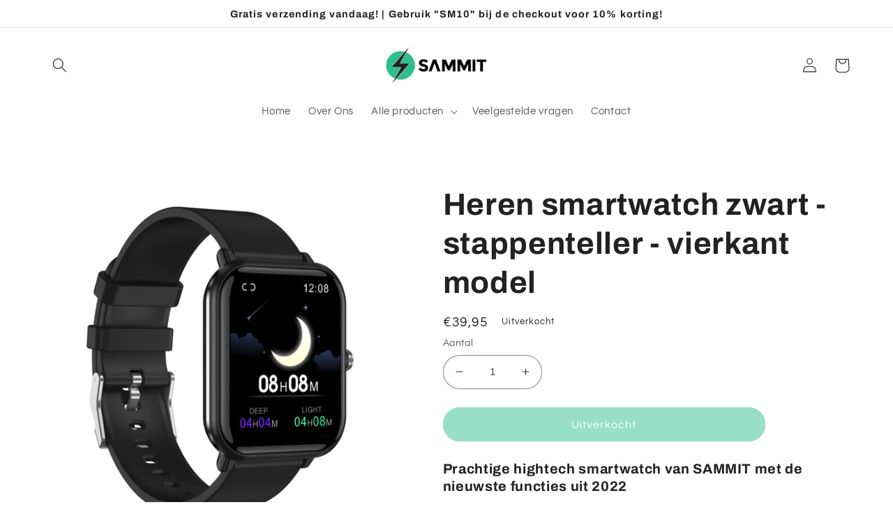

--- FILE ---
content_type: text/html; charset=utf-8
request_url: https://sammit.nl/products/heren-smartwatch-zwart-stappenteller-vierkant-model
body_size: 36855
content:
<!doctype html>
<html class="no-js" lang="nl">
  <head>
<link href="//sammit.nl/cdn/shop/t/14/assets/easy-hide.css?v=176371956375755490041662979442" rel="stylesheet" type="text/css" media="all" />
<link href="//sammit.nl/cdn/shop/t/14/assets/easy-hide-checkout.css?v=18673645397951981761662979404" rel="stylesheet" type="text/css" media="all" />

    <meta charset="utf-8">
    <meta http-equiv="X-UA-Compatible" content="IE=edge">
    <meta name="viewport" content="width=device-width,initial-scale=1">
    <meta name="theme-color" content="">
    <link rel="canonical" href="https://sammit.nl/products/heren-smartwatch-zwart-stappenteller-vierkant-model">
    <link rel="preconnect" href="https://cdn.shopify.com" crossorigin><link rel="icon" type="image/png" href="//sammit.nl/cdn/shop/files/icons8-charging-32.png?crop=center&height=32&v=1662044591&width=32"><link rel="preconnect" href="https://fonts.shopifycdn.com" crossorigin><title>
      Heren smartwatch zwart met Stappenteller
 &ndash; SAMMIT</title>

    
      <meta name="description" content="Prachtige hightech smartwatch van SAMMIT met de nieuwste functies uit 2022 In één oogopslag al je informatie kunnen zien? Met deze Krachtpatser van SAMMIT® is het mogelijk! Vandaag besteld = Morgen in huis!">
    

    

<meta property="og:site_name" content="SAMMIT">
<meta property="og:url" content="https://sammit.nl/products/heren-smartwatch-zwart-stappenteller-vierkant-model">
<meta property="og:title" content="Heren smartwatch zwart met Stappenteller">
<meta property="og:type" content="product">
<meta property="og:description" content="Prachtige hightech smartwatch van SAMMIT met de nieuwste functies uit 2022 In één oogopslag al je informatie kunnen zien? Met deze Krachtpatser van SAMMIT® is het mogelijk! Vandaag besteld = Morgen in huis!"><meta property="og:image" content="http://sammit.nl/cdn/shop/products/Hoofdfoto_3.png?v=1664536157">
  <meta property="og:image:secure_url" content="https://sammit.nl/cdn/shop/products/Hoofdfoto_3.png?v=1664536157">
  <meta property="og:image:width" content="2599">
  <meta property="og:image:height" content="2598"><meta property="og:price:amount" content="39,95">
  <meta property="og:price:currency" content="EUR"><meta name="twitter:card" content="summary_large_image">
<meta name="twitter:title" content="Heren smartwatch zwart met Stappenteller">
<meta name="twitter:description" content="Prachtige hightech smartwatch van SAMMIT met de nieuwste functies uit 2022 In één oogopslag al je informatie kunnen zien? Met deze Krachtpatser van SAMMIT® is het mogelijk! Vandaag besteld = Morgen in huis!">


    <script src="//sammit.nl/cdn/shop/t/14/assets/global.js?v=24850326154503943211662023923" defer="defer"></script>
    <script>window.performance && window.performance.mark && window.performance.mark('shopify.content_for_header.start');</script><meta name="google-site-verification" content="e6ov3qLpPRht-h25Hgsg7qhvQpRk3g0JYHPgPFw2vCA">
<meta id="shopify-digital-wallet" name="shopify-digital-wallet" content="/27111161990/digital_wallets/dialog">
<meta name="shopify-checkout-api-token" content="0615922367317fdbf7c467f7d8013516">
<meta id="in-context-paypal-metadata" data-shop-id="27111161990" data-venmo-supported="false" data-environment="production" data-locale="nl_NL" data-paypal-v4="true" data-currency="EUR">
<link rel="alternate" type="application/json+oembed" href="https://sammit.nl/products/heren-smartwatch-zwart-stappenteller-vierkant-model.oembed">
<script async="async" src="/checkouts/internal/preloads.js?locale=nl-NL"></script>
<link rel="preconnect" href="https://shop.app" crossorigin="anonymous">
<script async="async" src="https://shop.app/checkouts/internal/preloads.js?locale=nl-NL&shop_id=27111161990" crossorigin="anonymous"></script>
<script id="apple-pay-shop-capabilities" type="application/json">{"shopId":27111161990,"countryCode":"NL","currencyCode":"EUR","merchantCapabilities":["supports3DS"],"merchantId":"gid:\/\/shopify\/Shop\/27111161990","merchantName":"SAMMIT","requiredBillingContactFields":["postalAddress","email"],"requiredShippingContactFields":["postalAddress","email"],"shippingType":"shipping","supportedNetworks":["visa","maestro","masterCard","amex"],"total":{"type":"pending","label":"SAMMIT","amount":"1.00"},"shopifyPaymentsEnabled":true,"supportsSubscriptions":true}</script>
<script id="shopify-features" type="application/json">{"accessToken":"0615922367317fdbf7c467f7d8013516","betas":["rich-media-storefront-analytics"],"domain":"sammit.nl","predictiveSearch":true,"shopId":27111161990,"locale":"nl"}</script>
<script>var Shopify = Shopify || {};
Shopify.shop = "sammits.myshopify.com";
Shopify.locale = "nl";
Shopify.currency = {"active":"EUR","rate":"1.0"};
Shopify.country = "NL";
Shopify.theme = {"name":"Refresh","id":121646841990,"schema_name":"Refresh","schema_version":"1.0.0","theme_store_id":1567,"role":"main"};
Shopify.theme.handle = "null";
Shopify.theme.style = {"id":null,"handle":null};
Shopify.cdnHost = "sammit.nl/cdn";
Shopify.routes = Shopify.routes || {};
Shopify.routes.root = "/";</script>
<script type="module">!function(o){(o.Shopify=o.Shopify||{}).modules=!0}(window);</script>
<script>!function(o){function n(){var o=[];function n(){o.push(Array.prototype.slice.apply(arguments))}return n.q=o,n}var t=o.Shopify=o.Shopify||{};t.loadFeatures=n(),t.autoloadFeatures=n()}(window);</script>
<script>
  window.ShopifyPay = window.ShopifyPay || {};
  window.ShopifyPay.apiHost = "shop.app\/pay";
  window.ShopifyPay.redirectState = null;
</script>
<script id="shop-js-analytics" type="application/json">{"pageType":"product"}</script>
<script defer="defer" async type="module" src="//sammit.nl/cdn/shopifycloud/shop-js/modules/v2/client.init-shop-cart-sync_CwGft62q.nl.esm.js"></script>
<script defer="defer" async type="module" src="//sammit.nl/cdn/shopifycloud/shop-js/modules/v2/chunk.common_BAeYDmFP.esm.js"></script>
<script defer="defer" async type="module" src="//sammit.nl/cdn/shopifycloud/shop-js/modules/v2/chunk.modal_B9qqLDBC.esm.js"></script>
<script type="module">
  await import("//sammit.nl/cdn/shopifycloud/shop-js/modules/v2/client.init-shop-cart-sync_CwGft62q.nl.esm.js");
await import("//sammit.nl/cdn/shopifycloud/shop-js/modules/v2/chunk.common_BAeYDmFP.esm.js");
await import("//sammit.nl/cdn/shopifycloud/shop-js/modules/v2/chunk.modal_B9qqLDBC.esm.js");

  window.Shopify.SignInWithShop?.initShopCartSync?.({"fedCMEnabled":true,"windoidEnabled":true});

</script>
<script>
  window.Shopify = window.Shopify || {};
  if (!window.Shopify.featureAssets) window.Shopify.featureAssets = {};
  window.Shopify.featureAssets['shop-js'] = {"shop-cart-sync":["modules/v2/client.shop-cart-sync_DYxNzuQz.nl.esm.js","modules/v2/chunk.common_BAeYDmFP.esm.js","modules/v2/chunk.modal_B9qqLDBC.esm.js"],"init-fed-cm":["modules/v2/client.init-fed-cm_CjDsDcAw.nl.esm.js","modules/v2/chunk.common_BAeYDmFP.esm.js","modules/v2/chunk.modal_B9qqLDBC.esm.js"],"shop-cash-offers":["modules/v2/client.shop-cash-offers_ClkbB2SN.nl.esm.js","modules/v2/chunk.common_BAeYDmFP.esm.js","modules/v2/chunk.modal_B9qqLDBC.esm.js"],"shop-login-button":["modules/v2/client.shop-login-button_WLp3fA_k.nl.esm.js","modules/v2/chunk.common_BAeYDmFP.esm.js","modules/v2/chunk.modal_B9qqLDBC.esm.js"],"pay-button":["modules/v2/client.pay-button_CMzcDx7A.nl.esm.js","modules/v2/chunk.common_BAeYDmFP.esm.js","modules/v2/chunk.modal_B9qqLDBC.esm.js"],"shop-button":["modules/v2/client.shop-button_C5HrfeZa.nl.esm.js","modules/v2/chunk.common_BAeYDmFP.esm.js","modules/v2/chunk.modal_B9qqLDBC.esm.js"],"avatar":["modules/v2/client.avatar_BTnouDA3.nl.esm.js"],"init-windoid":["modules/v2/client.init-windoid_BPUgzmVN.nl.esm.js","modules/v2/chunk.common_BAeYDmFP.esm.js","modules/v2/chunk.modal_B9qqLDBC.esm.js"],"init-shop-for-new-customer-accounts":["modules/v2/client.init-shop-for-new-customer-accounts_C_53TFWp.nl.esm.js","modules/v2/client.shop-login-button_WLp3fA_k.nl.esm.js","modules/v2/chunk.common_BAeYDmFP.esm.js","modules/v2/chunk.modal_B9qqLDBC.esm.js"],"init-shop-email-lookup-coordinator":["modules/v2/client.init-shop-email-lookup-coordinator_BuZJWlrC.nl.esm.js","modules/v2/chunk.common_BAeYDmFP.esm.js","modules/v2/chunk.modal_B9qqLDBC.esm.js"],"init-shop-cart-sync":["modules/v2/client.init-shop-cart-sync_CwGft62q.nl.esm.js","modules/v2/chunk.common_BAeYDmFP.esm.js","modules/v2/chunk.modal_B9qqLDBC.esm.js"],"shop-toast-manager":["modules/v2/client.shop-toast-manager_3XRE_uEZ.nl.esm.js","modules/v2/chunk.common_BAeYDmFP.esm.js","modules/v2/chunk.modal_B9qqLDBC.esm.js"],"init-customer-accounts":["modules/v2/client.init-customer-accounts_DmSKRkZb.nl.esm.js","modules/v2/client.shop-login-button_WLp3fA_k.nl.esm.js","modules/v2/chunk.common_BAeYDmFP.esm.js","modules/v2/chunk.modal_B9qqLDBC.esm.js"],"init-customer-accounts-sign-up":["modules/v2/client.init-customer-accounts-sign-up_CeYkBAph.nl.esm.js","modules/v2/client.shop-login-button_WLp3fA_k.nl.esm.js","modules/v2/chunk.common_BAeYDmFP.esm.js","modules/v2/chunk.modal_B9qqLDBC.esm.js"],"shop-follow-button":["modules/v2/client.shop-follow-button_EFIbvYjS.nl.esm.js","modules/v2/chunk.common_BAeYDmFP.esm.js","modules/v2/chunk.modal_B9qqLDBC.esm.js"],"checkout-modal":["modules/v2/client.checkout-modal_D8HUqXhX.nl.esm.js","modules/v2/chunk.common_BAeYDmFP.esm.js","modules/v2/chunk.modal_B9qqLDBC.esm.js"],"shop-login":["modules/v2/client.shop-login_BUSqPzuV.nl.esm.js","modules/v2/chunk.common_BAeYDmFP.esm.js","modules/v2/chunk.modal_B9qqLDBC.esm.js"],"lead-capture":["modules/v2/client.lead-capture_CFcRSnZi.nl.esm.js","modules/v2/chunk.common_BAeYDmFP.esm.js","modules/v2/chunk.modal_B9qqLDBC.esm.js"],"payment-terms":["modules/v2/client.payment-terms_DBKgFsWx.nl.esm.js","modules/v2/chunk.common_BAeYDmFP.esm.js","modules/v2/chunk.modal_B9qqLDBC.esm.js"]};
</script>
<script>(function() {
  var isLoaded = false;
  function asyncLoad() {
    if (isLoaded) return;
    isLoaded = true;
    var urls = ["https:\/\/ecommplugins-scripts.trustpilot.com\/v2.1\/js\/header.min.js?settings=eyJrZXkiOiJrZ25MWFB6aXRkSzJ6ZFhoIiwicyI6InNrdSJ9\u0026v=2.5\u0026shop=sammits.myshopify.com","https:\/\/ecommplugins-trustboxsettings.trustpilot.com\/sammits.myshopify.com.js?settings=1637163843110\u0026shop=sammits.myshopify.com","https:\/\/widget.trustpilot.com\/bootstrap\/v5\/tp.widget.sync.bootstrap.min.js?shop=sammits.myshopify.com","https:\/\/easyhide.herculesapps.com\/public\/eh-anti-theft-protection.js?shop=sammits.myshopify.com"];
    for (var i = 0; i < urls.length; i++) {
      var s = document.createElement('script');
      s.type = 'text/javascript';
      s.async = true;
      s.src = urls[i];
      var x = document.getElementsByTagName('script')[0];
      x.parentNode.insertBefore(s, x);
    }
  };
  if(window.attachEvent) {
    window.attachEvent('onload', asyncLoad);
  } else {
    window.addEventListener('load', asyncLoad, false);
  }
})();</script>
<script id="__st">var __st={"a":27111161990,"offset":3600,"reqid":"d23c37ca-d442-4c03-860f-58f01da8f9d7-1769442497","pageurl":"sammit.nl\/products\/heren-smartwatch-zwart-stappenteller-vierkant-model","u":"e9e5a8c563e4","p":"product","rtyp":"product","rid":6790297714822};</script>
<script>window.ShopifyPaypalV4VisibilityTracking = true;</script>
<script id="captcha-bootstrap">!function(){'use strict';const t='contact',e='account',n='new_comment',o=[[t,t],['blogs',n],['comments',n],[t,'customer']],c=[[e,'customer_login'],[e,'guest_login'],[e,'recover_customer_password'],[e,'create_customer']],r=t=>t.map((([t,e])=>`form[action*='/${t}']:not([data-nocaptcha='true']) input[name='form_type'][value='${e}']`)).join(','),a=t=>()=>t?[...document.querySelectorAll(t)].map((t=>t.form)):[];function s(){const t=[...o],e=r(t);return a(e)}const i='password',u='form_key',d=['recaptcha-v3-token','g-recaptcha-response','h-captcha-response',i],f=()=>{try{return window.sessionStorage}catch{return}},m='__shopify_v',_=t=>t.elements[u];function p(t,e,n=!1){try{const o=window.sessionStorage,c=JSON.parse(o.getItem(e)),{data:r}=function(t){const{data:e,action:n}=t;return t[m]||n?{data:e,action:n}:{data:t,action:n}}(c);for(const[e,n]of Object.entries(r))t.elements[e]&&(t.elements[e].value=n);n&&o.removeItem(e)}catch(o){console.error('form repopulation failed',{error:o})}}const l='form_type',E='cptcha';function T(t){t.dataset[E]=!0}const w=window,h=w.document,L='Shopify',v='ce_forms',y='captcha';let A=!1;((t,e)=>{const n=(g='f06e6c50-85a8-45c8-87d0-21a2b65856fe',I='https://cdn.shopify.com/shopifycloud/storefront-forms-hcaptcha/ce_storefront_forms_captcha_hcaptcha.v1.5.2.iife.js',D={infoText:'Beschermd door hCaptcha',privacyText:'Privacy',termsText:'Voorwaarden'},(t,e,n)=>{const o=w[L][v],c=o.bindForm;if(c)return c(t,g,e,D).then(n);var r;o.q.push([[t,g,e,D],n]),r=I,A||(h.body.append(Object.assign(h.createElement('script'),{id:'captcha-provider',async:!0,src:r})),A=!0)});var g,I,D;w[L]=w[L]||{},w[L][v]=w[L][v]||{},w[L][v].q=[],w[L][y]=w[L][y]||{},w[L][y].protect=function(t,e){n(t,void 0,e),T(t)},Object.freeze(w[L][y]),function(t,e,n,w,h,L){const[v,y,A,g]=function(t,e,n){const i=e?o:[],u=t?c:[],d=[...i,...u],f=r(d),m=r(i),_=r(d.filter((([t,e])=>n.includes(e))));return[a(f),a(m),a(_),s()]}(w,h,L),I=t=>{const e=t.target;return e instanceof HTMLFormElement?e:e&&e.form},D=t=>v().includes(t);t.addEventListener('submit',(t=>{const e=I(t);if(!e)return;const n=D(e)&&!e.dataset.hcaptchaBound&&!e.dataset.recaptchaBound,o=_(e),c=g().includes(e)&&(!o||!o.value);(n||c)&&t.preventDefault(),c&&!n&&(function(t){try{if(!f())return;!function(t){const e=f();if(!e)return;const n=_(t);if(!n)return;const o=n.value;o&&e.removeItem(o)}(t);const e=Array.from(Array(32),(()=>Math.random().toString(36)[2])).join('');!function(t,e){_(t)||t.append(Object.assign(document.createElement('input'),{type:'hidden',name:u})),t.elements[u].value=e}(t,e),function(t,e){const n=f();if(!n)return;const o=[...t.querySelectorAll(`input[type='${i}']`)].map((({name:t})=>t)),c=[...d,...o],r={};for(const[a,s]of new FormData(t).entries())c.includes(a)||(r[a]=s);n.setItem(e,JSON.stringify({[m]:1,action:t.action,data:r}))}(t,e)}catch(e){console.error('failed to persist form',e)}}(e),e.submit())}));const S=(t,e)=>{t&&!t.dataset[E]&&(n(t,e.some((e=>e===t))),T(t))};for(const o of['focusin','change'])t.addEventListener(o,(t=>{const e=I(t);D(e)&&S(e,y())}));const B=e.get('form_key'),M=e.get(l),P=B&&M;t.addEventListener('DOMContentLoaded',(()=>{const t=y();if(P)for(const e of t)e.elements[l].value===M&&p(e,B);[...new Set([...A(),...v().filter((t=>'true'===t.dataset.shopifyCaptcha))])].forEach((e=>S(e,t)))}))}(h,new URLSearchParams(w.location.search),n,t,e,['guest_login'])})(!0,!0)}();</script>
<script integrity="sha256-4kQ18oKyAcykRKYeNunJcIwy7WH5gtpwJnB7kiuLZ1E=" data-source-attribution="shopify.loadfeatures" defer="defer" src="//sammit.nl/cdn/shopifycloud/storefront/assets/storefront/load_feature-a0a9edcb.js" crossorigin="anonymous"></script>
<script crossorigin="anonymous" defer="defer" src="//sammit.nl/cdn/shopifycloud/storefront/assets/shopify_pay/storefront-65b4c6d7.js?v=20250812"></script>
<script data-source-attribution="shopify.dynamic_checkout.dynamic.init">var Shopify=Shopify||{};Shopify.PaymentButton=Shopify.PaymentButton||{isStorefrontPortableWallets:!0,init:function(){window.Shopify.PaymentButton.init=function(){};var t=document.createElement("script");t.src="https://sammit.nl/cdn/shopifycloud/portable-wallets/latest/portable-wallets.nl.js",t.type="module",document.head.appendChild(t)}};
</script>
<script data-source-attribution="shopify.dynamic_checkout.buyer_consent">
  function portableWalletsHideBuyerConsent(e){var t=document.getElementById("shopify-buyer-consent"),n=document.getElementById("shopify-subscription-policy-button");t&&n&&(t.classList.add("hidden"),t.setAttribute("aria-hidden","true"),n.removeEventListener("click",e))}function portableWalletsShowBuyerConsent(e){var t=document.getElementById("shopify-buyer-consent"),n=document.getElementById("shopify-subscription-policy-button");t&&n&&(t.classList.remove("hidden"),t.removeAttribute("aria-hidden"),n.addEventListener("click",e))}window.Shopify?.PaymentButton&&(window.Shopify.PaymentButton.hideBuyerConsent=portableWalletsHideBuyerConsent,window.Shopify.PaymentButton.showBuyerConsent=portableWalletsShowBuyerConsent);
</script>
<script data-source-attribution="shopify.dynamic_checkout.cart.bootstrap">document.addEventListener("DOMContentLoaded",(function(){function t(){return document.querySelector("shopify-accelerated-checkout-cart, shopify-accelerated-checkout")}if(t())Shopify.PaymentButton.init();else{new MutationObserver((function(e,n){t()&&(Shopify.PaymentButton.init(),n.disconnect())})).observe(document.body,{childList:!0,subtree:!0})}}));
</script>
<link id="shopify-accelerated-checkout-styles" rel="stylesheet" media="screen" href="https://sammit.nl/cdn/shopifycloud/portable-wallets/latest/accelerated-checkout-backwards-compat.css" crossorigin="anonymous">
<style id="shopify-accelerated-checkout-cart">
        #shopify-buyer-consent {
  margin-top: 1em;
  display: inline-block;
  width: 100%;
}

#shopify-buyer-consent.hidden {
  display: none;
}

#shopify-subscription-policy-button {
  background: none;
  border: none;
  padding: 0;
  text-decoration: underline;
  font-size: inherit;
  cursor: pointer;
}

#shopify-subscription-policy-button::before {
  box-shadow: none;
}

      </style>
<script id="sections-script" data-sections="header,footer" defer="defer" src="//sammit.nl/cdn/shop/t/14/compiled_assets/scripts.js?v=2285"></script>
<script>window.performance && window.performance.mark && window.performance.mark('shopify.content_for_header.end');</script>


    <style data-shopify>
      @font-face {
  font-family: Questrial;
  font-weight: 400;
  font-style: normal;
  font-display: swap;
  src: url("//sammit.nl/cdn/fonts/questrial/questrial_n4.66abac5d8209a647b4bf8089b0451928ef144c07.woff2") format("woff2"),
       url("//sammit.nl/cdn/fonts/questrial/questrial_n4.e86c53e77682db9bf4b0ee2dd71f214dc16adda4.woff") format("woff");
}

      
      
      
      @font-face {
  font-family: Archivo;
  font-weight: 700;
  font-style: normal;
  font-display: swap;
  src: url("//sammit.nl/cdn/fonts/archivo/archivo_n7.651b020b3543640c100112be6f1c1b8e816c7f13.woff2") format("woff2"),
       url("//sammit.nl/cdn/fonts/archivo/archivo_n7.7e9106d320e6594976a7dcb57957f3e712e83c96.woff") format("woff");
}


      :root {
        --font-body-family: Questrial, sans-serif;
        --font-body-style: normal;
        --font-body-weight: 400;
        --font-body-weight-bold: 700;

        --font-heading-family: Archivo, sans-serif;
        --font-heading-style: normal;
        --font-heading-weight: 700;

        --font-body-scale: 1.05;
        --font-heading-scale: 1.0476190476190477;

        --color-base-text: 34, 34, 34;
        --color-shadow: 34, 34, 34;
        --color-base-background-1: 255, 255, 255;
        --color-base-background-2: 234, 233, 233;
        --color-base-solid-button-labels: 255, 255, 255;
        --color-base-outline-button-labels: 34, 34, 34;
        --color-base-accent-1: 47, 191, 142;
        --color-base-accent-2: 47, 191, 142;
        --payment-terms-background-color: #ffffff;

        --gradient-base-background-1: #ffffff;
        --gradient-base-background-2: #eae9e9;
        --gradient-base-accent-1: #2fbf8e;
        --gradient-base-accent-2: #2fbf8e;

        --media-padding: px;
        --media-border-opacity: 0.1;
        --media-border-width: 0px;
        --media-radius: 20px;
        --media-shadow-opacity: 0.0;
        --media-shadow-horizontal-offset: 0px;
        --media-shadow-vertical-offset: 4px;
        --media-shadow-blur-radius: 5px;
        --media-shadow-visible: 0;

        --page-width: 120rem;
        --page-width-margin: 0rem;

        --card-image-padding: 1.6rem;
        --card-corner-radius: 1.8rem;
        --card-text-alignment: left;
        --card-border-width: 0.1rem;
        --card-border-opacity: 1.0;
        --card-shadow-opacity: 0.0;
        --card-shadow-horizontal-offset: 0.0rem;
        --card-shadow-vertical-offset: 0.4rem;
        --card-shadow-blur-radius: 0.5rem;

        --badge-corner-radius: 0.0rem;

        --popup-border-width: 1px;
        --popup-border-opacity: 0.1;
        --popup-corner-radius: 18px;
        --popup-shadow-opacity: 0.0;
        --popup-shadow-horizontal-offset: 0px;
        --popup-shadow-vertical-offset: 4px;
        --popup-shadow-blur-radius: 5px;

        --drawer-border-width: 0px;
        --drawer-border-opacity: 0.1;
        --drawer-shadow-opacity: 0.0;
        --drawer-shadow-horizontal-offset: 0px;
        --drawer-shadow-vertical-offset: 4px;
        --drawer-shadow-blur-radius: 5px;

        --spacing-sections-desktop: 0px;
        --spacing-sections-mobile: 0px;

        --grid-desktop-vertical-spacing: 28px;
        --grid-desktop-horizontal-spacing: 28px;
        --grid-mobile-vertical-spacing: 14px;
        --grid-mobile-horizontal-spacing: 14px;

        --text-boxes-border-opacity: 0.1;
        --text-boxes-border-width: 0px;
        --text-boxes-radius: 20px;
        --text-boxes-shadow-opacity: 0.0;
        --text-boxes-shadow-horizontal-offset: 0px;
        --text-boxes-shadow-vertical-offset: 4px;
        --text-boxes-shadow-blur-radius: 5px;

        --buttons-radius: 40px;
        --buttons-radius-outset: 41px;
        --buttons-border-width: 1px;
        --buttons-border-opacity: 1.0;
        --buttons-shadow-opacity: 0.0;
        --buttons-shadow-horizontal-offset: 0px;
        --buttons-shadow-vertical-offset: 4px;
        --buttons-shadow-blur-radius: 5px;
        --buttons-border-offset: 0.3px;

        --inputs-radius: 26px;
        --inputs-border-width: 1px;
        --inputs-border-opacity: 0.55;
        --inputs-shadow-opacity: 0.0;
        --inputs-shadow-horizontal-offset: 0px;
        --inputs-margin-offset: 0px;
        --inputs-shadow-vertical-offset: 4px;
        --inputs-shadow-blur-radius: 5px;
        --inputs-radius-outset: 27px;

        --variant-pills-radius: 40px;
        --variant-pills-border-width: 1px;
        --variant-pills-border-opacity: 0.55;
        --variant-pills-shadow-opacity: 0.0;
        --variant-pills-shadow-horizontal-offset: 0px;
        --variant-pills-shadow-vertical-offset: 4px;
        --variant-pills-shadow-blur-radius: 5px;
      }

      *,
      *::before,
      *::after {
        box-sizing: inherit;
      }

      html {
        box-sizing: border-box;
        font-size: calc(var(--font-body-scale) * 62.5%);
        height: 100%;
      }

      body {
        display: grid;
        grid-template-rows: auto auto 1fr auto;
        grid-template-columns: 100%;
        min-height: 100%;
        margin: 0;
        font-size: 1.5rem;
        letter-spacing: 0.06rem;
        line-height: calc(1 + 0.8 / var(--font-body-scale));
        font-family: var(--font-body-family);
        font-style: var(--font-body-style);
        font-weight: var(--font-body-weight);
      }

      @media screen and (min-width: 750px) {
        body {
          font-size: 1.6rem;
        }
      }
    </style>

    <link href="//sammit.nl/cdn/shop/t/14/assets/base.css?v=7723521771849799541662023924" rel="stylesheet" type="text/css" media="all" />
<link rel="preload" as="font" href="//sammit.nl/cdn/fonts/questrial/questrial_n4.66abac5d8209a647b4bf8089b0451928ef144c07.woff2" type="font/woff2" crossorigin><link rel="preload" as="font" href="//sammit.nl/cdn/fonts/archivo/archivo_n7.651b020b3543640c100112be6f1c1b8e816c7f13.woff2" type="font/woff2" crossorigin><link rel="stylesheet" href="//sammit.nl/cdn/shop/t/14/assets/component-predictive-search.css?v=165644661289088488651662023922" media="print" onload="this.media='all'"><script>document.documentElement.className = document.documentElement.className.replace('no-js', 'js');
    if (Shopify.designMode) {
      document.documentElement.classList.add('shopify-design-mode');
    }
    </script>
  <link href="https://monorail-edge.shopifysvc.com" rel="dns-prefetch">
<script>(function(){if ("sendBeacon" in navigator && "performance" in window) {try {var session_token_from_headers = performance.getEntriesByType('navigation')[0].serverTiming.find(x => x.name == '_s').description;} catch {var session_token_from_headers = undefined;}var session_cookie_matches = document.cookie.match(/_shopify_s=([^;]*)/);var session_token_from_cookie = session_cookie_matches && session_cookie_matches.length === 2 ? session_cookie_matches[1] : "";var session_token = session_token_from_headers || session_token_from_cookie || "";function handle_abandonment_event(e) {var entries = performance.getEntries().filter(function(entry) {return /monorail-edge.shopifysvc.com/.test(entry.name);});if (!window.abandonment_tracked && entries.length === 0) {window.abandonment_tracked = true;var currentMs = Date.now();var navigation_start = performance.timing.navigationStart;var payload = {shop_id: 27111161990,url: window.location.href,navigation_start,duration: currentMs - navigation_start,session_token,page_type: "product"};window.navigator.sendBeacon("https://monorail-edge.shopifysvc.com/v1/produce", JSON.stringify({schema_id: "online_store_buyer_site_abandonment/1.1",payload: payload,metadata: {event_created_at_ms: currentMs,event_sent_at_ms: currentMs}}));}}window.addEventListener('pagehide', handle_abandonment_event);}}());</script>
<script id="web-pixels-manager-setup">(function e(e,d,r,n,o){if(void 0===o&&(o={}),!Boolean(null===(a=null===(i=window.Shopify)||void 0===i?void 0:i.analytics)||void 0===a?void 0:a.replayQueue)){var i,a;window.Shopify=window.Shopify||{};var t=window.Shopify;t.analytics=t.analytics||{};var s=t.analytics;s.replayQueue=[],s.publish=function(e,d,r){return s.replayQueue.push([e,d,r]),!0};try{self.performance.mark("wpm:start")}catch(e){}var l=function(){var e={modern:/Edge?\/(1{2}[4-9]|1[2-9]\d|[2-9]\d{2}|\d{4,})\.\d+(\.\d+|)|Firefox\/(1{2}[4-9]|1[2-9]\d|[2-9]\d{2}|\d{4,})\.\d+(\.\d+|)|Chrom(ium|e)\/(9{2}|\d{3,})\.\d+(\.\d+|)|(Maci|X1{2}).+ Version\/(15\.\d+|(1[6-9]|[2-9]\d|\d{3,})\.\d+)([,.]\d+|)( \(\w+\)|)( Mobile\/\w+|) Safari\/|Chrome.+OPR\/(9{2}|\d{3,})\.\d+\.\d+|(CPU[ +]OS|iPhone[ +]OS|CPU[ +]iPhone|CPU IPhone OS|CPU iPad OS)[ +]+(15[._]\d+|(1[6-9]|[2-9]\d|\d{3,})[._]\d+)([._]\d+|)|Android:?[ /-](13[3-9]|1[4-9]\d|[2-9]\d{2}|\d{4,})(\.\d+|)(\.\d+|)|Android.+Firefox\/(13[5-9]|1[4-9]\d|[2-9]\d{2}|\d{4,})\.\d+(\.\d+|)|Android.+Chrom(ium|e)\/(13[3-9]|1[4-9]\d|[2-9]\d{2}|\d{4,})\.\d+(\.\d+|)|SamsungBrowser\/([2-9]\d|\d{3,})\.\d+/,legacy:/Edge?\/(1[6-9]|[2-9]\d|\d{3,})\.\d+(\.\d+|)|Firefox\/(5[4-9]|[6-9]\d|\d{3,})\.\d+(\.\d+|)|Chrom(ium|e)\/(5[1-9]|[6-9]\d|\d{3,})\.\d+(\.\d+|)([\d.]+$|.*Safari\/(?![\d.]+ Edge\/[\d.]+$))|(Maci|X1{2}).+ Version\/(10\.\d+|(1[1-9]|[2-9]\d|\d{3,})\.\d+)([,.]\d+|)( \(\w+\)|)( Mobile\/\w+|) Safari\/|Chrome.+OPR\/(3[89]|[4-9]\d|\d{3,})\.\d+\.\d+|(CPU[ +]OS|iPhone[ +]OS|CPU[ +]iPhone|CPU IPhone OS|CPU iPad OS)[ +]+(10[._]\d+|(1[1-9]|[2-9]\d|\d{3,})[._]\d+)([._]\d+|)|Android:?[ /-](13[3-9]|1[4-9]\d|[2-9]\d{2}|\d{4,})(\.\d+|)(\.\d+|)|Mobile Safari.+OPR\/([89]\d|\d{3,})\.\d+\.\d+|Android.+Firefox\/(13[5-9]|1[4-9]\d|[2-9]\d{2}|\d{4,})\.\d+(\.\d+|)|Android.+Chrom(ium|e)\/(13[3-9]|1[4-9]\d|[2-9]\d{2}|\d{4,})\.\d+(\.\d+|)|Android.+(UC? ?Browser|UCWEB|U3)[ /]?(15\.([5-9]|\d{2,})|(1[6-9]|[2-9]\d|\d{3,})\.\d+)\.\d+|SamsungBrowser\/(5\.\d+|([6-9]|\d{2,})\.\d+)|Android.+MQ{2}Browser\/(14(\.(9|\d{2,})|)|(1[5-9]|[2-9]\d|\d{3,})(\.\d+|))(\.\d+|)|K[Aa][Ii]OS\/(3\.\d+|([4-9]|\d{2,})\.\d+)(\.\d+|)/},d=e.modern,r=e.legacy,n=navigator.userAgent;return n.match(d)?"modern":n.match(r)?"legacy":"unknown"}(),u="modern"===l?"modern":"legacy",c=(null!=n?n:{modern:"",legacy:""})[u],f=function(e){return[e.baseUrl,"/wpm","/b",e.hashVersion,"modern"===e.buildTarget?"m":"l",".js"].join("")}({baseUrl:d,hashVersion:r,buildTarget:u}),m=function(e){var d=e.version,r=e.bundleTarget,n=e.surface,o=e.pageUrl,i=e.monorailEndpoint;return{emit:function(e){var a=e.status,t=e.errorMsg,s=(new Date).getTime(),l=JSON.stringify({metadata:{event_sent_at_ms:s},events:[{schema_id:"web_pixels_manager_load/3.1",payload:{version:d,bundle_target:r,page_url:o,status:a,surface:n,error_msg:t},metadata:{event_created_at_ms:s}}]});if(!i)return console&&console.warn&&console.warn("[Web Pixels Manager] No Monorail endpoint provided, skipping logging."),!1;try{return self.navigator.sendBeacon.bind(self.navigator)(i,l)}catch(e){}var u=new XMLHttpRequest;try{return u.open("POST",i,!0),u.setRequestHeader("Content-Type","text/plain"),u.send(l),!0}catch(e){return console&&console.warn&&console.warn("[Web Pixels Manager] Got an unhandled error while logging to Monorail."),!1}}}}({version:r,bundleTarget:l,surface:e.surface,pageUrl:self.location.href,monorailEndpoint:e.monorailEndpoint});try{o.browserTarget=l,function(e){var d=e.src,r=e.async,n=void 0===r||r,o=e.onload,i=e.onerror,a=e.sri,t=e.scriptDataAttributes,s=void 0===t?{}:t,l=document.createElement("script"),u=document.querySelector("head"),c=document.querySelector("body");if(l.async=n,l.src=d,a&&(l.integrity=a,l.crossOrigin="anonymous"),s)for(var f in s)if(Object.prototype.hasOwnProperty.call(s,f))try{l.dataset[f]=s[f]}catch(e){}if(o&&l.addEventListener("load",o),i&&l.addEventListener("error",i),u)u.appendChild(l);else{if(!c)throw new Error("Did not find a head or body element to append the script");c.appendChild(l)}}({src:f,async:!0,onload:function(){if(!function(){var e,d;return Boolean(null===(d=null===(e=window.Shopify)||void 0===e?void 0:e.analytics)||void 0===d?void 0:d.initialized)}()){var d=window.webPixelsManager.init(e)||void 0;if(d){var r=window.Shopify.analytics;r.replayQueue.forEach((function(e){var r=e[0],n=e[1],o=e[2];d.publishCustomEvent(r,n,o)})),r.replayQueue=[],r.publish=d.publishCustomEvent,r.visitor=d.visitor,r.initialized=!0}}},onerror:function(){return m.emit({status:"failed",errorMsg:"".concat(f," has failed to load")})},sri:function(e){var d=/^sha384-[A-Za-z0-9+/=]+$/;return"string"==typeof e&&d.test(e)}(c)?c:"",scriptDataAttributes:o}),m.emit({status:"loading"})}catch(e){m.emit({status:"failed",errorMsg:(null==e?void 0:e.message)||"Unknown error"})}}})({shopId: 27111161990,storefrontBaseUrl: "https://sammit.nl",extensionsBaseUrl: "https://extensions.shopifycdn.com/cdn/shopifycloud/web-pixels-manager",monorailEndpoint: "https://monorail-edge.shopifysvc.com/unstable/produce_batch",surface: "storefront-renderer",enabledBetaFlags: ["2dca8a86"],webPixelsConfigList: [{"id":"2478375245","configuration":"{\"hashed_organization_id\":\"478f859ead78d14c7e8053e242b1455c_v1\",\"app_key\":\"sammits\",\"allow_collect_personal_data\":\"true\"}","eventPayloadVersion":"v1","runtimeContext":"STRICT","scriptVersion":"c3e64302e4c6a915b615bb03ddf3784a","type":"APP","apiClientId":111542,"privacyPurposes":["ANALYTICS","MARKETING","SALE_OF_DATA"],"dataSharingAdjustments":{"protectedCustomerApprovalScopes":["read_customer_address","read_customer_email","read_customer_name","read_customer_personal_data","read_customer_phone"]}},{"id":"768180557","configuration":"{\"pixelCode\":\"CCB12E3C77U3EAKLSI00\"}","eventPayloadVersion":"v1","runtimeContext":"STRICT","scriptVersion":"22e92c2ad45662f435e4801458fb78cc","type":"APP","apiClientId":4383523,"privacyPurposes":["ANALYTICS","MARKETING","SALE_OF_DATA"],"dataSharingAdjustments":{"protectedCustomerApprovalScopes":["read_customer_address","read_customer_email","read_customer_name","read_customer_personal_data","read_customer_phone"]}},{"id":"430768461","configuration":"{\"pixel_id\":\"473289084714351\",\"pixel_type\":\"facebook_pixel\",\"metaapp_system_user_token\":\"-\"}","eventPayloadVersion":"v1","runtimeContext":"OPEN","scriptVersion":"ca16bc87fe92b6042fbaa3acc2fbdaa6","type":"APP","apiClientId":2329312,"privacyPurposes":["ANALYTICS","MARKETING","SALE_OF_DATA"],"dataSharingAdjustments":{"protectedCustomerApprovalScopes":["read_customer_address","read_customer_email","read_customer_name","read_customer_personal_data","read_customer_phone"]}},{"id":"174457165","eventPayloadVersion":"v1","runtimeContext":"LAX","scriptVersion":"1","type":"CUSTOM","privacyPurposes":["ANALYTICS"],"name":"Google Analytics tag (migrated)"},{"id":"shopify-app-pixel","configuration":"{}","eventPayloadVersion":"v1","runtimeContext":"STRICT","scriptVersion":"0450","apiClientId":"shopify-pixel","type":"APP","privacyPurposes":["ANALYTICS","MARKETING"]},{"id":"shopify-custom-pixel","eventPayloadVersion":"v1","runtimeContext":"LAX","scriptVersion":"0450","apiClientId":"shopify-pixel","type":"CUSTOM","privacyPurposes":["ANALYTICS","MARKETING"]}],isMerchantRequest: false,initData: {"shop":{"name":"SAMMIT","paymentSettings":{"currencyCode":"EUR"},"myshopifyDomain":"sammits.myshopify.com","countryCode":"NL","storefrontUrl":"https:\/\/sammit.nl"},"customer":null,"cart":null,"checkout":null,"productVariants":[{"price":{"amount":39.95,"currencyCode":"EUR"},"product":{"title":"Heren smartwatch zwart - stappenteller - vierkant model","vendor":"SAMMIT","id":"6790297714822","untranslatedTitle":"Heren smartwatch zwart - stappenteller - vierkant model","url":"\/products\/heren-smartwatch-zwart-stappenteller-vierkant-model","type":""},"id":"39950792163462","image":{"src":"\/\/sammit.nl\/cdn\/shop\/products\/Hoofdfoto_3.png?v=1664536157"},"sku":"129","title":"Default Title","untranslatedTitle":"Default Title"}],"purchasingCompany":null},},"https://sammit.nl/cdn","fcfee988w5aeb613cpc8e4bc33m6693e112",{"modern":"","legacy":""},{"shopId":"27111161990","storefrontBaseUrl":"https:\/\/sammit.nl","extensionBaseUrl":"https:\/\/extensions.shopifycdn.com\/cdn\/shopifycloud\/web-pixels-manager","surface":"storefront-renderer","enabledBetaFlags":"[\"2dca8a86\"]","isMerchantRequest":"false","hashVersion":"fcfee988w5aeb613cpc8e4bc33m6693e112","publish":"custom","events":"[[\"page_viewed\",{}],[\"product_viewed\",{\"productVariant\":{\"price\":{\"amount\":39.95,\"currencyCode\":\"EUR\"},\"product\":{\"title\":\"Heren smartwatch zwart - stappenteller - vierkant model\",\"vendor\":\"SAMMIT\",\"id\":\"6790297714822\",\"untranslatedTitle\":\"Heren smartwatch zwart - stappenteller - vierkant model\",\"url\":\"\/products\/heren-smartwatch-zwart-stappenteller-vierkant-model\",\"type\":\"\"},\"id\":\"39950792163462\",\"image\":{\"src\":\"\/\/sammit.nl\/cdn\/shop\/products\/Hoofdfoto_3.png?v=1664536157\"},\"sku\":\"129\",\"title\":\"Default Title\",\"untranslatedTitle\":\"Default Title\"}}]]"});</script><script>
  window.ShopifyAnalytics = window.ShopifyAnalytics || {};
  window.ShopifyAnalytics.meta = window.ShopifyAnalytics.meta || {};
  window.ShopifyAnalytics.meta.currency = 'EUR';
  var meta = {"product":{"id":6790297714822,"gid":"gid:\/\/shopify\/Product\/6790297714822","vendor":"SAMMIT","type":"","handle":"heren-smartwatch-zwart-stappenteller-vierkant-model","variants":[{"id":39950792163462,"price":3995,"name":"Heren smartwatch zwart - stappenteller - vierkant model","public_title":null,"sku":"129"}],"remote":false},"page":{"pageType":"product","resourceType":"product","resourceId":6790297714822,"requestId":"d23c37ca-d442-4c03-860f-58f01da8f9d7-1769442497"}};
  for (var attr in meta) {
    window.ShopifyAnalytics.meta[attr] = meta[attr];
  }
</script>
<script class="analytics">
  (function () {
    var customDocumentWrite = function(content) {
      var jquery = null;

      if (window.jQuery) {
        jquery = window.jQuery;
      } else if (window.Checkout && window.Checkout.$) {
        jquery = window.Checkout.$;
      }

      if (jquery) {
        jquery('body').append(content);
      }
    };

    var hasLoggedConversion = function(token) {
      if (token) {
        return document.cookie.indexOf('loggedConversion=' + token) !== -1;
      }
      return false;
    }

    var setCookieIfConversion = function(token) {
      if (token) {
        var twoMonthsFromNow = new Date(Date.now());
        twoMonthsFromNow.setMonth(twoMonthsFromNow.getMonth() + 2);

        document.cookie = 'loggedConversion=' + token + '; expires=' + twoMonthsFromNow;
      }
    }

    var trekkie = window.ShopifyAnalytics.lib = window.trekkie = window.trekkie || [];
    if (trekkie.integrations) {
      return;
    }
    trekkie.methods = [
      'identify',
      'page',
      'ready',
      'track',
      'trackForm',
      'trackLink'
    ];
    trekkie.factory = function(method) {
      return function() {
        var args = Array.prototype.slice.call(arguments);
        args.unshift(method);
        trekkie.push(args);
        return trekkie;
      };
    };
    for (var i = 0; i < trekkie.methods.length; i++) {
      var key = trekkie.methods[i];
      trekkie[key] = trekkie.factory(key);
    }
    trekkie.load = function(config) {
      trekkie.config = config || {};
      trekkie.config.initialDocumentCookie = document.cookie;
      var first = document.getElementsByTagName('script')[0];
      var script = document.createElement('script');
      script.type = 'text/javascript';
      script.onerror = function(e) {
        var scriptFallback = document.createElement('script');
        scriptFallback.type = 'text/javascript';
        scriptFallback.onerror = function(error) {
                var Monorail = {
      produce: function produce(monorailDomain, schemaId, payload) {
        var currentMs = new Date().getTime();
        var event = {
          schema_id: schemaId,
          payload: payload,
          metadata: {
            event_created_at_ms: currentMs,
            event_sent_at_ms: currentMs
          }
        };
        return Monorail.sendRequest("https://" + monorailDomain + "/v1/produce", JSON.stringify(event));
      },
      sendRequest: function sendRequest(endpointUrl, payload) {
        // Try the sendBeacon API
        if (window && window.navigator && typeof window.navigator.sendBeacon === 'function' && typeof window.Blob === 'function' && !Monorail.isIos12()) {
          var blobData = new window.Blob([payload], {
            type: 'text/plain'
          });

          if (window.navigator.sendBeacon(endpointUrl, blobData)) {
            return true;
          } // sendBeacon was not successful

        } // XHR beacon

        var xhr = new XMLHttpRequest();

        try {
          xhr.open('POST', endpointUrl);
          xhr.setRequestHeader('Content-Type', 'text/plain');
          xhr.send(payload);
        } catch (e) {
          console.log(e);
        }

        return false;
      },
      isIos12: function isIos12() {
        return window.navigator.userAgent.lastIndexOf('iPhone; CPU iPhone OS 12_') !== -1 || window.navigator.userAgent.lastIndexOf('iPad; CPU OS 12_') !== -1;
      }
    };
    Monorail.produce('monorail-edge.shopifysvc.com',
      'trekkie_storefront_load_errors/1.1',
      {shop_id: 27111161990,
      theme_id: 121646841990,
      app_name: "storefront",
      context_url: window.location.href,
      source_url: "//sammit.nl/cdn/s/trekkie.storefront.8d95595f799fbf7e1d32231b9a28fd43b70c67d3.min.js"});

        };
        scriptFallback.async = true;
        scriptFallback.src = '//sammit.nl/cdn/s/trekkie.storefront.8d95595f799fbf7e1d32231b9a28fd43b70c67d3.min.js';
        first.parentNode.insertBefore(scriptFallback, first);
      };
      script.async = true;
      script.src = '//sammit.nl/cdn/s/trekkie.storefront.8d95595f799fbf7e1d32231b9a28fd43b70c67d3.min.js';
      first.parentNode.insertBefore(script, first);
    };
    trekkie.load(
      {"Trekkie":{"appName":"storefront","development":false,"defaultAttributes":{"shopId":27111161990,"isMerchantRequest":null,"themeId":121646841990,"themeCityHash":"7279977365942563672","contentLanguage":"nl","currency":"EUR","eventMetadataId":"9262ae8b-cfa3-42ee-bb02-2f1dc60d4755"},"isServerSideCookieWritingEnabled":true,"monorailRegion":"shop_domain","enabledBetaFlags":["65f19447"]},"Session Attribution":{},"S2S":{"facebookCapiEnabled":true,"source":"trekkie-storefront-renderer","apiClientId":580111}}
    );

    var loaded = false;
    trekkie.ready(function() {
      if (loaded) return;
      loaded = true;

      window.ShopifyAnalytics.lib = window.trekkie;

      var originalDocumentWrite = document.write;
      document.write = customDocumentWrite;
      try { window.ShopifyAnalytics.merchantGoogleAnalytics.call(this); } catch(error) {};
      document.write = originalDocumentWrite;

      window.ShopifyAnalytics.lib.page(null,{"pageType":"product","resourceType":"product","resourceId":6790297714822,"requestId":"d23c37ca-d442-4c03-860f-58f01da8f9d7-1769442497","shopifyEmitted":true});

      var match = window.location.pathname.match(/checkouts\/(.+)\/(thank_you|post_purchase)/)
      var token = match? match[1]: undefined;
      if (!hasLoggedConversion(token)) {
        setCookieIfConversion(token);
        window.ShopifyAnalytics.lib.track("Viewed Product",{"currency":"EUR","variantId":39950792163462,"productId":6790297714822,"productGid":"gid:\/\/shopify\/Product\/6790297714822","name":"Heren smartwatch zwart - stappenteller - vierkant model","price":"39.95","sku":"129","brand":"SAMMIT","variant":null,"category":"","nonInteraction":true,"remote":false},undefined,undefined,{"shopifyEmitted":true});
      window.ShopifyAnalytics.lib.track("monorail:\/\/trekkie_storefront_viewed_product\/1.1",{"currency":"EUR","variantId":39950792163462,"productId":6790297714822,"productGid":"gid:\/\/shopify\/Product\/6790297714822","name":"Heren smartwatch zwart - stappenteller - vierkant model","price":"39.95","sku":"129","brand":"SAMMIT","variant":null,"category":"","nonInteraction":true,"remote":false,"referer":"https:\/\/sammit.nl\/products\/heren-smartwatch-zwart-stappenteller-vierkant-model"});
      }
    });


        var eventsListenerScript = document.createElement('script');
        eventsListenerScript.async = true;
        eventsListenerScript.src = "//sammit.nl/cdn/shopifycloud/storefront/assets/shop_events_listener-3da45d37.js";
        document.getElementsByTagName('head')[0].appendChild(eventsListenerScript);

})();</script>
  <script>
  if (!window.ga || (window.ga && typeof window.ga !== 'function')) {
    window.ga = function ga() {
      (window.ga.q = window.ga.q || []).push(arguments);
      if (window.Shopify && window.Shopify.analytics && typeof window.Shopify.analytics.publish === 'function') {
        window.Shopify.analytics.publish("ga_stub_called", {}, {sendTo: "google_osp_migration"});
      }
      console.error("Shopify's Google Analytics stub called with:", Array.from(arguments), "\nSee https://help.shopify.com/manual/promoting-marketing/pixels/pixel-migration#google for more information.");
    };
    if (window.Shopify && window.Shopify.analytics && typeof window.Shopify.analytics.publish === 'function') {
      window.Shopify.analytics.publish("ga_stub_initialized", {}, {sendTo: "google_osp_migration"});
    }
  }
</script>
<script
  defer
  src="https://sammit.nl/cdn/shopifycloud/perf-kit/shopify-perf-kit-3.0.4.min.js"
  data-application="storefront-renderer"
  data-shop-id="27111161990"
  data-render-region="gcp-us-east1"
  data-page-type="product"
  data-theme-instance-id="121646841990"
  data-theme-name="Refresh"
  data-theme-version="1.0.0"
  data-monorail-region="shop_domain"
  data-resource-timing-sampling-rate="10"
  data-shs="true"
  data-shs-beacon="true"
  data-shs-export-with-fetch="true"
  data-shs-logs-sample-rate="1"
  data-shs-beacon-endpoint="https://sammit.nl/api/collect"
></script>
</head>

  <body class="gradient">
    <a class="skip-to-content-link button visually-hidden" href="#MainContent">
      Meteen naar de content
    </a><div id="shopify-section-announcement-bar" class="shopify-section"><div class="announcement-bar color-background-1 gradient" role="region" aria-label="Aankondiging" ><p class="announcement-bar__message h5">
                Gratis verzending vandaag! | Gebruik &quot;SM10&quot;  bij de checkout voor 10% korting!
</p></div>
</div>
    <div id="shopify-section-header" class="shopify-section section-header"><link rel="stylesheet" href="//sammit.nl/cdn/shop/t/14/assets/component-list-menu.css?v=151968516119678728991662023923" media="print" onload="this.media='all'">
<link rel="stylesheet" href="//sammit.nl/cdn/shop/t/14/assets/component-search.css?v=96455689198851321781662023922" media="print" onload="this.media='all'">
<link rel="stylesheet" href="//sammit.nl/cdn/shop/t/14/assets/component-menu-drawer.css?v=182311192829367774911662023922" media="print" onload="this.media='all'">
<link rel="stylesheet" href="//sammit.nl/cdn/shop/t/14/assets/component-cart-notification.css?v=119852831333870967341662023921" media="print" onload="this.media='all'">
<link rel="stylesheet" href="//sammit.nl/cdn/shop/t/14/assets/component-cart-items.css?v=23917223812499722491662023924" media="print" onload="this.media='all'"><link rel="stylesheet" href="//sammit.nl/cdn/shop/t/14/assets/component-price.css?v=112673864592427438181662023922" media="print" onload="this.media='all'">
  <link rel="stylesheet" href="//sammit.nl/cdn/shop/t/14/assets/component-loading-overlay.css?v=167310470843593579841662023924" media="print" onload="this.media='all'"><noscript><link href="//sammit.nl/cdn/shop/t/14/assets/component-list-menu.css?v=151968516119678728991662023923" rel="stylesheet" type="text/css" media="all" /></noscript>
<noscript><link href="//sammit.nl/cdn/shop/t/14/assets/component-search.css?v=96455689198851321781662023922" rel="stylesheet" type="text/css" media="all" /></noscript>
<noscript><link href="//sammit.nl/cdn/shop/t/14/assets/component-menu-drawer.css?v=182311192829367774911662023922" rel="stylesheet" type="text/css" media="all" /></noscript>
<noscript><link href="//sammit.nl/cdn/shop/t/14/assets/component-cart-notification.css?v=119852831333870967341662023921" rel="stylesheet" type="text/css" media="all" /></noscript>
<noscript><link href="//sammit.nl/cdn/shop/t/14/assets/component-cart-items.css?v=23917223812499722491662023924" rel="stylesheet" type="text/css" media="all" /></noscript>

<style>
  header-drawer {
    justify-self: start;
    margin-left: -1.2rem;
  }

  .header__heading-logo {
    max-width: 180px;
  }

  @media screen and (min-width: 990px) {
    header-drawer {
      display: none;
    }
  }

  .menu-drawer-container {
    display: flex;
  }

  .list-menu {
    list-style: none;
    padding: 0;
    margin: 0;
  }

  .list-menu--inline {
    display: inline-flex;
    flex-wrap: wrap;
  }

  summary.list-menu__item {
    padding-right: 2.7rem;
  }

  .list-menu__item {
    display: flex;
    align-items: center;
    line-height: calc(1 + 0.3 / var(--font-body-scale));
  }

  .list-menu__item--link {
    text-decoration: none;
    padding-bottom: 1rem;
    padding-top: 1rem;
    line-height: calc(1 + 0.8 / var(--font-body-scale));
  }

  @media screen and (min-width: 750px) {
    .list-menu__item--link {
      padding-bottom: 0.5rem;
      padding-top: 0.5rem;
    }
  }
</style><style data-shopify>.header {
    padding-top: 10px;
    padding-bottom: 4px;
  }

  .section-header {
    margin-bottom: 0px;
  }

  @media screen and (min-width: 750px) {
    .section-header {
      margin-bottom: 0px;
    }
  }

  @media screen and (min-width: 990px) {
    .header {
      padding-top: 20px;
      padding-bottom: 8px;
    }
  }</style><script src="//sammit.nl/cdn/shop/t/14/assets/details-disclosure.js?v=153497636716254413831662023924" defer="defer"></script>
<script src="//sammit.nl/cdn/shop/t/14/assets/details-modal.js?v=4511761896672669691662023924" defer="defer"></script>
<script src="//sammit.nl/cdn/shop/t/14/assets/cart-notification.js?v=31179948596492670111662023922" defer="defer"></script><svg xmlns="http://www.w3.org/2000/svg" class="hidden">
  <symbol id="icon-search" viewbox="0 0 18 19" fill="none">
    <path fill-rule="evenodd" clip-rule="evenodd" d="M11.03 11.68A5.784 5.784 0 112.85 3.5a5.784 5.784 0 018.18 8.18zm.26 1.12a6.78 6.78 0 11.72-.7l5.4 5.4a.5.5 0 11-.71.7l-5.41-5.4z" fill="currentColor"/>
  </symbol>

  <symbol id="icon-close" class="icon icon-close" fill="none" viewBox="0 0 18 17">
    <path d="M.865 15.978a.5.5 0 00.707.707l7.433-7.431 7.579 7.282a.501.501 0 00.846-.37.5.5 0 00-.153-.351L9.712 8.546l7.417-7.416a.5.5 0 10-.707-.708L8.991 7.853 1.413.573a.5.5 0 10-.693.72l7.563 7.268-7.418 7.417z" fill="currentColor">
  </symbol>
</svg>
<sticky-header class="header-wrapper color-background-1 gradient">
  <header class="header header--top-center page-width header--has-menu"><header-drawer data-breakpoint="tablet">
        <details id="Details-menu-drawer-container" class="menu-drawer-container">
          <summary class="header__icon header__icon--menu header__icon--summary link focus-inset" aria-label="Menu">
            <span>
              <svg xmlns="http://www.w3.org/2000/svg" aria-hidden="true" focusable="false" role="presentation" class="icon icon-hamburger" fill="none" viewBox="0 0 18 16">
  <path d="M1 .5a.5.5 0 100 1h15.71a.5.5 0 000-1H1zM.5 8a.5.5 0 01.5-.5h15.71a.5.5 0 010 1H1A.5.5 0 01.5 8zm0 7a.5.5 0 01.5-.5h15.71a.5.5 0 010 1H1a.5.5 0 01-.5-.5z" fill="currentColor">
</svg>

              <svg xmlns="http://www.w3.org/2000/svg" aria-hidden="true" focusable="false" role="presentation" class="icon icon-close" fill="none" viewBox="0 0 18 17">
  <path d="M.865 15.978a.5.5 0 00.707.707l7.433-7.431 7.579 7.282a.501.501 0 00.846-.37.5.5 0 00-.153-.351L9.712 8.546l7.417-7.416a.5.5 0 10-.707-.708L8.991 7.853 1.413.573a.5.5 0 10-.693.72l7.563 7.268-7.418 7.417z" fill="currentColor">
</svg>

            </span>
          </summary>
          <div id="menu-drawer" class="gradient menu-drawer motion-reduce" tabindex="-1">
            <div class="menu-drawer__inner-container">
              <div class="menu-drawer__navigation-container">
                <nav class="menu-drawer__navigation">
                  <ul class="menu-drawer__menu has-submenu list-menu" role="list"><li><a href="/" class="menu-drawer__menu-item list-menu__item link link--text focus-inset">
                            Home
                          </a></li><li><a href="/pages/over-ons" class="menu-drawer__menu-item list-menu__item link link--text focus-inset">
                            Over Ons
                          </a></li><li><details id="Details-menu-drawer-menu-item-3">
                            <summary class="menu-drawer__menu-item list-menu__item link link--text focus-inset">
                              Alle producten
                              <svg viewBox="0 0 14 10" fill="none" aria-hidden="true" focusable="false" role="presentation" class="icon icon-arrow" xmlns="http://www.w3.org/2000/svg">
  <path fill-rule="evenodd" clip-rule="evenodd" d="M8.537.808a.5.5 0 01.817-.162l4 4a.5.5 0 010 .708l-4 4a.5.5 0 11-.708-.708L11.793 5.5H1a.5.5 0 010-1h10.793L8.646 1.354a.5.5 0 01-.109-.546z" fill="currentColor">
</svg>

                              <svg aria-hidden="true" focusable="false" role="presentation" class="icon icon-caret" viewBox="0 0 10 6">
  <path fill-rule="evenodd" clip-rule="evenodd" d="M9.354.646a.5.5 0 00-.708 0L5 4.293 1.354.646a.5.5 0 00-.708.708l4 4a.5.5 0 00.708 0l4-4a.5.5 0 000-.708z" fill="currentColor">
</svg>

                            </summary>
                            <div id="link-Alle producten" class="menu-drawer__submenu has-submenu gradient motion-reduce" tabindex="-1">
                              <div class="menu-drawer__inner-submenu">
                                <button class="menu-drawer__close-button link link--text focus-inset" aria-expanded="true">
                                  <svg viewBox="0 0 14 10" fill="none" aria-hidden="true" focusable="false" role="presentation" class="icon icon-arrow" xmlns="http://www.w3.org/2000/svg">
  <path fill-rule="evenodd" clip-rule="evenodd" d="M8.537.808a.5.5 0 01.817-.162l4 4a.5.5 0 010 .708l-4 4a.5.5 0 11-.708-.708L11.793 5.5H1a.5.5 0 010-1h10.793L8.646 1.354a.5.5 0 01-.109-.546z" fill="currentColor">
</svg>

                                  Alle producten
                                </button>
                                <ul class="menu-drawer__menu list-menu" role="list" tabindex="-1"><li><a href="/collections/alle-producten" class="menu-drawer__menu-item link link--text list-menu__item focus-inset">
                                          Alle producten
                                        </a></li><li><a href="/collections/draadloze-powerbanks-magsafe" class="menu-drawer__menu-item link link--text list-menu__item focus-inset">
                                          Powerbank
                                        </a></li><li><a href="/collections/opladers" class="menu-drawer__menu-item link link--text list-menu__item focus-inset">
                                          Draadloze oplader
                                        </a></li><li><a href="/collections/autolader" class="menu-drawer__menu-item link link--text list-menu__item focus-inset">
                                          Autolader
                                        </a></li><li><a href="/collections/liggende-oplader" class="menu-drawer__menu-item link link--text list-menu__item focus-inset">
                                          Draadloze oordopjes
                                        </a></li><li><a href="/collections/draadloze-borstkolf" class="menu-drawer__menu-item link link--text list-menu__item focus-inset">
                                          Draadloze Borstkolf
                                        </a></li><li><a href="/collections/rechtopstaande-lader" class="menu-drawer__menu-item link link--text list-menu__item focus-inset">
                                          Gaming muis
                                        </a></li><li><a href="/collections/slimme-stekker" class="menu-drawer__menu-item link link--text list-menu__item focus-inset">
                                          Slimme stekker
                                        </a></li><li><a href="/collections/betraden-powerbanks" class="menu-drawer__menu-item link link--text list-menu__item focus-inset">
                                          Smartwatch Dames
                                        </a></li><li><a href="/collections/smartwatch-heren" class="menu-drawer__menu-item link link--text list-menu__item focus-inset">
                                          Smartwatch Heren
                                        </a></li><li><a href="/collections/gadgets" class="menu-drawer__menu-item link link--text list-menu__item focus-inset">
                                          Accessoires
                                        </a></li></ul>
                              </div>
                            </div>
                          </details></li><li><a href="/pages/veelgestelde-vragen" class="menu-drawer__menu-item list-menu__item link link--text focus-inset">
                            Veelgestelde vragen
                          </a></li><li><a href="/pages/contact-pagina" class="menu-drawer__menu-item list-menu__item link link--text focus-inset">
                            Contact
                          </a></li></ul>
                </nav>
                <div class="menu-drawer__utility-links"><a href="/account/login" class="menu-drawer__account link focus-inset h5">
                      <svg xmlns="http://www.w3.org/2000/svg" aria-hidden="true" focusable="false" role="presentation" class="icon icon-account" fill="none" viewBox="0 0 18 19">
  <path fill-rule="evenodd" clip-rule="evenodd" d="M6 4.5a3 3 0 116 0 3 3 0 01-6 0zm3-4a4 4 0 100 8 4 4 0 000-8zm5.58 12.15c1.12.82 1.83 2.24 1.91 4.85H1.51c.08-2.6.79-4.03 1.9-4.85C4.66 11.75 6.5 11.5 9 11.5s4.35.26 5.58 1.15zM9 10.5c-2.5 0-4.65.24-6.17 1.35C1.27 12.98.5 14.93.5 18v.5h17V18c0-3.07-.77-5.02-2.33-6.15-1.52-1.1-3.67-1.35-6.17-1.35z" fill="currentColor">
</svg>

Inloggen</a><ul class="list list-social list-unstyled" role="list"></ul>
                </div>
              </div>
            </div>
          </div>
        </details>
      </header-drawer><details-modal class="header__search">
        <details>
          <summary class="header__icon header__icon--search header__icon--summary link focus-inset modal__toggle" aria-haspopup="dialog" aria-label="Zoeken">
            <span>
              <svg class="modal__toggle-open icon icon-search" aria-hidden="true" focusable="false" role="presentation">
                <use href="#icon-search">
              </svg>
              <svg class="modal__toggle-close icon icon-close" aria-hidden="true" focusable="false" role="presentation">
                <use href="#icon-close">
              </svg>
            </span>
          </summary>
          <div class="search-modal modal__content gradient" role="dialog" aria-modal="true" aria-label="Zoeken">
            <div class="modal-overlay"></div>
            <div class="search-modal__content search-modal__content-bottom" tabindex="-1"><predictive-search class="search-modal__form" data-loading-text="Bezig met laden..."><form action="/search" method="get" role="search" class="search search-modal__form">
                  <div class="field">
                    <input class="search__input field__input"
                      id="Search-In-Modal-1"
                      type="search"
                      name="q"
                      value=""
                      placeholder="Zoeken"role="combobox"
                        aria-expanded="false"
                        aria-owns="predictive-search-results-list"
                        aria-controls="predictive-search-results-list"
                        aria-haspopup="listbox"
                        aria-autocomplete="list"
                        autocorrect="off"
                        autocomplete="off"
                        autocapitalize="off"
                        spellcheck="false">
                    <label class="field__label" for="Search-In-Modal-1">Zoeken</label>
                    <input type="hidden" name="options[prefix]" value="last">
                    <button class="search__button field__button" aria-label="Zoeken">
                      <svg class="icon icon-search" aria-hidden="true" focusable="false" role="presentation">
                        <use href="#icon-search">
                      </svg>
                    </button>
                  </div><div class="predictive-search predictive-search--header" tabindex="-1" data-predictive-search>
                      <div class="predictive-search__loading-state">
                        <svg aria-hidden="true" focusable="false" role="presentation" class="spinner" viewBox="0 0 66 66" xmlns="http://www.w3.org/2000/svg">
                          <circle class="path" fill="none" stroke-width="6" cx="33" cy="33" r="30"></circle>
                        </svg>
                      </div>
                    </div>

                    <span class="predictive-search-status visually-hidden" role="status" aria-hidden="true"></span></form></predictive-search><button type="button" class="modal__close-button link link--text focus-inset" aria-label="Sluiten">
                <svg class="icon icon-close" aria-hidden="true" focusable="false" role="presentation">
                  <use href="#icon-close">
                </svg>
              </button>
            </div>
          </div>
        </details>
      </details-modal><a href="/" class="header__heading-link link link--text focus-inset"><img src="//sammit.nl/cdn/shop/files/Zwart_met_Bliksem_Pictogram_Basketbal_Logo_350_x_150_px_Logo_350_x_150_px_500_x_200_px_300_x_100_px_320_x_120_px_350_x_100_px_525_x_150_px_2_0aaadde2-90bf-432b-b0db-3cc1cfd846b9.png?v=1664541003" alt="SAMMIT" srcset="//sammit.nl/cdn/shop/files/Zwart_met_Bliksem_Pictogram_Basketbal_Logo_350_x_150_px_Logo_350_x_150_px_500_x_200_px_300_x_100_px_320_x_120_px_350_x_100_px_525_x_150_px_2_0aaadde2-90bf-432b-b0db-3cc1cfd846b9.png?v=1664541003&amp;width=50 50w, //sammit.nl/cdn/shop/files/Zwart_met_Bliksem_Pictogram_Basketbal_Logo_350_x_150_px_Logo_350_x_150_px_500_x_200_px_300_x_100_px_320_x_120_px_350_x_100_px_525_x_150_px_2_0aaadde2-90bf-432b-b0db-3cc1cfd846b9.png?v=1664541003&amp;width=100 100w, //sammit.nl/cdn/shop/files/Zwart_met_Bliksem_Pictogram_Basketbal_Logo_350_x_150_px_Logo_350_x_150_px_500_x_200_px_300_x_100_px_320_x_120_px_350_x_100_px_525_x_150_px_2_0aaadde2-90bf-432b-b0db-3cc1cfd846b9.png?v=1664541003&amp;width=150 150w, //sammit.nl/cdn/shop/files/Zwart_met_Bliksem_Pictogram_Basketbal_Logo_350_x_150_px_Logo_350_x_150_px_500_x_200_px_300_x_100_px_320_x_120_px_350_x_100_px_525_x_150_px_2_0aaadde2-90bf-432b-b0db-3cc1cfd846b9.png?v=1664541003&amp;width=200 200w, //sammit.nl/cdn/shop/files/Zwart_met_Bliksem_Pictogram_Basketbal_Logo_350_x_150_px_Logo_350_x_150_px_500_x_200_px_300_x_100_px_320_x_120_px_350_x_100_px_525_x_150_px_2_0aaadde2-90bf-432b-b0db-3cc1cfd846b9.png?v=1664541003&amp;width=250 250w, //sammit.nl/cdn/shop/files/Zwart_met_Bliksem_Pictogram_Basketbal_Logo_350_x_150_px_Logo_350_x_150_px_500_x_200_px_300_x_100_px_320_x_120_px_350_x_100_px_525_x_150_px_2_0aaadde2-90bf-432b-b0db-3cc1cfd846b9.png?v=1664541003&amp;width=300 300w, //sammit.nl/cdn/shop/files/Zwart_met_Bliksem_Pictogram_Basketbal_Logo_350_x_150_px_Logo_350_x_150_px_500_x_200_px_300_x_100_px_320_x_120_px_350_x_100_px_525_x_150_px_2_0aaadde2-90bf-432b-b0db-3cc1cfd846b9.png?v=1664541003&amp;width=400 400w, //sammit.nl/cdn/shop/files/Zwart_met_Bliksem_Pictogram_Basketbal_Logo_350_x_150_px_Logo_350_x_150_px_500_x_200_px_300_x_100_px_320_x_120_px_350_x_100_px_525_x_150_px_2_0aaadde2-90bf-432b-b0db-3cc1cfd846b9.png?v=1664541003&amp;width=500 500w" width="180" height="51.42857142857143" class="header__heading-logo">
</a><nav class="header__inline-menu">
          <ul class="list-menu list-menu--inline" role="list"><li><a href="/" class="header__menu-item header__menu-item list-menu__item link link--text focus-inset">
                    <span>Home</span>
                  </a></li><li><a href="/pages/over-ons" class="header__menu-item header__menu-item list-menu__item link link--text focus-inset">
                    <span>Over Ons</span>
                  </a></li><li><header-menu>
                    <details id="Details-HeaderMenu-3">
                      <summary class="header__menu-item list-menu__item link focus-inset">
                        <span>Alle producten</span>
                        <svg aria-hidden="true" focusable="false" role="presentation" class="icon icon-caret" viewBox="0 0 10 6">
  <path fill-rule="evenodd" clip-rule="evenodd" d="M9.354.646a.5.5 0 00-.708 0L5 4.293 1.354.646a.5.5 0 00-.708.708l4 4a.5.5 0 00.708 0l4-4a.5.5 0 000-.708z" fill="currentColor">
</svg>

                      </summary>
                      <ul id="HeaderMenu-MenuList-3" class="header__submenu list-menu list-menu--disclosure gradient caption-large motion-reduce global-settings-popup" role="list" tabindex="-1"><li><a href="/collections/alle-producten" class="header__menu-item list-menu__item link link--text focus-inset caption-large">
                                Alle producten
                              </a></li><li><a href="/collections/draadloze-powerbanks-magsafe" class="header__menu-item list-menu__item link link--text focus-inset caption-large">
                                Powerbank
                              </a></li><li><a href="/collections/opladers" class="header__menu-item list-menu__item link link--text focus-inset caption-large">
                                Draadloze oplader
                              </a></li><li><a href="/collections/autolader" class="header__menu-item list-menu__item link link--text focus-inset caption-large">
                                Autolader
                              </a></li><li><a href="/collections/liggende-oplader" class="header__menu-item list-menu__item link link--text focus-inset caption-large">
                                Draadloze oordopjes
                              </a></li><li><a href="/collections/draadloze-borstkolf" class="header__menu-item list-menu__item link link--text focus-inset caption-large">
                                Draadloze Borstkolf
                              </a></li><li><a href="/collections/rechtopstaande-lader" class="header__menu-item list-menu__item link link--text focus-inset caption-large">
                                Gaming muis
                              </a></li><li><a href="/collections/slimme-stekker" class="header__menu-item list-menu__item link link--text focus-inset caption-large">
                                Slimme stekker
                              </a></li><li><a href="/collections/betraden-powerbanks" class="header__menu-item list-menu__item link link--text focus-inset caption-large">
                                Smartwatch Dames
                              </a></li><li><a href="/collections/smartwatch-heren" class="header__menu-item list-menu__item link link--text focus-inset caption-large">
                                Smartwatch Heren
                              </a></li><li><a href="/collections/gadgets" class="header__menu-item list-menu__item link link--text focus-inset caption-large">
                                Accessoires
                              </a></li></ul>
                    </details>
                  </header-menu></li><li><a href="/pages/veelgestelde-vragen" class="header__menu-item header__menu-item list-menu__item link link--text focus-inset">
                    <span>Veelgestelde vragen</span>
                  </a></li><li><a href="/pages/contact-pagina" class="header__menu-item header__menu-item list-menu__item link link--text focus-inset">
                    <span>Contact</span>
                  </a></li></ul>
        </nav><div class="header__icons">
      <details-modal class="header__search">
        <details>
          <summary class="header__icon header__icon--search header__icon--summary link focus-inset modal__toggle" aria-haspopup="dialog" aria-label="Zoeken">
            <span>
              <svg class="modal__toggle-open icon icon-search" aria-hidden="true" focusable="false" role="presentation">
                <use href="#icon-search">
              </svg>
              <svg class="modal__toggle-close icon icon-close" aria-hidden="true" focusable="false" role="presentation">
                <use href="#icon-close">
              </svg>
            </span>
          </summary>
          <div class="search-modal modal__content gradient" role="dialog" aria-modal="true" aria-label="Zoeken">
            <div class="modal-overlay"></div>
            <div class="search-modal__content search-modal__content-bottom" tabindex="-1"><predictive-search class="search-modal__form" data-loading-text="Bezig met laden..."><form action="/search" method="get" role="search" class="search search-modal__form">
                  <div class="field">
                    <input class="search__input field__input"
                      id="Search-In-Modal"
                      type="search"
                      name="q"
                      value=""
                      placeholder="Zoeken"role="combobox"
                        aria-expanded="false"
                        aria-owns="predictive-search-results-list"
                        aria-controls="predictive-search-results-list"
                        aria-haspopup="listbox"
                        aria-autocomplete="list"
                        autocorrect="off"
                        autocomplete="off"
                        autocapitalize="off"
                        spellcheck="false">
                    <label class="field__label" for="Search-In-Modal">Zoeken</label>
                    <input type="hidden" name="options[prefix]" value="last">
                    <button class="search__button field__button" aria-label="Zoeken">
                      <svg class="icon icon-search" aria-hidden="true" focusable="false" role="presentation">
                        <use href="#icon-search">
                      </svg>
                    </button>
                  </div><div class="predictive-search predictive-search--header" tabindex="-1" data-predictive-search>
                      <div class="predictive-search__loading-state">
                        <svg aria-hidden="true" focusable="false" role="presentation" class="spinner" viewBox="0 0 66 66" xmlns="http://www.w3.org/2000/svg">
                          <circle class="path" fill="none" stroke-width="6" cx="33" cy="33" r="30"></circle>
                        </svg>
                      </div>
                    </div>

                    <span class="predictive-search-status visually-hidden" role="status" aria-hidden="true"></span></form></predictive-search><button type="button" class="search-modal__close-button modal__close-button link link--text focus-inset" aria-label="Sluiten">
                <svg class="icon icon-close" aria-hidden="true" focusable="false" role="presentation">
                  <use href="#icon-close">
                </svg>
              </button>
            </div>
          </div>
        </details>
      </details-modal><a href="/account/login" class="header__icon header__icon--account link focus-inset small-hide">
          <svg xmlns="http://www.w3.org/2000/svg" aria-hidden="true" focusable="false" role="presentation" class="icon icon-account" fill="none" viewBox="0 0 18 19">
  <path fill-rule="evenodd" clip-rule="evenodd" d="M6 4.5a3 3 0 116 0 3 3 0 01-6 0zm3-4a4 4 0 100 8 4 4 0 000-8zm5.58 12.15c1.12.82 1.83 2.24 1.91 4.85H1.51c.08-2.6.79-4.03 1.9-4.85C4.66 11.75 6.5 11.5 9 11.5s4.35.26 5.58 1.15zM9 10.5c-2.5 0-4.65.24-6.17 1.35C1.27 12.98.5 14.93.5 18v.5h17V18c0-3.07-.77-5.02-2.33-6.15-1.52-1.1-3.67-1.35-6.17-1.35z" fill="currentColor">
</svg>

          <span class="visually-hidden">Inloggen</span>
        </a><a href="/cart" class="header__icon header__icon--cart link focus-inset" id="cart-icon-bubble"><svg class="icon icon-cart-empty" aria-hidden="true" focusable="false" role="presentation" xmlns="http://www.w3.org/2000/svg" viewBox="0 0 40 40" fill="none">
  <path d="m15.75 11.8h-3.16l-.77 11.6a5 5 0 0 0 4.99 5.34h7.38a5 5 0 0 0 4.99-5.33l-.78-11.61zm0 1h-2.22l-.71 10.67a4 4 0 0 0 3.99 4.27h7.38a4 4 0 0 0 4-4.27l-.72-10.67h-2.22v.63a4.75 4.75 0 1 1 -9.5 0zm8.5 0h-7.5v.63a3.75 3.75 0 1 0 7.5 0z" fill="currentColor" fill-rule="evenodd"/>
</svg>
<span class="visually-hidden">Winkelwagen</span></a>
    </div>
  </header>
</sticky-header>

<cart-notification>
  <div class="cart-notification-wrapper page-width">
    <div id="cart-notification" class="cart-notification focus-inset color-background-1 gradient" aria-modal="true" aria-label="Artikel toegevoegd aan winkelwagen" role="dialog" tabindex="-1">
      <div class="cart-notification__header">
        <h2 class="cart-notification__heading caption-large text-body"><svg class="icon icon-checkmark color-foreground-text" aria-hidden="true" focusable="false" xmlns="http://www.w3.org/2000/svg" viewBox="0 0 12 9" fill="none">
  <path fill-rule="evenodd" clip-rule="evenodd" d="M11.35.643a.5.5 0 01.006.707l-6.77 6.886a.5.5 0 01-.719-.006L.638 4.845a.5.5 0 11.724-.69l2.872 3.011 6.41-6.517a.5.5 0 01.707-.006h-.001z" fill="currentColor"/>
</svg>
Artikel toegevoegd aan winkelwagen</h2>
        <button type="button" class="cart-notification__close modal__close-button link link--text focus-inset" aria-label="Sluiten">
          <svg class="icon icon-close" aria-hidden="true" focusable="false"><use href="#icon-close"></svg>
        </button>
      </div>
      <div id="cart-notification-product" class="cart-notification-product"></div>
      <div class="cart-notification__links">
        <a href="/cart" id="cart-notification-button" class="button button--secondary button--full-width"></a>
        <form action="/cart" method="post" id="cart-notification-form">
          <button class="button button--primary button--full-width" name="checkout">Afrekenen</button>
        </form>
        <button type="button" class="link button-label">Terugkeren naar winkel</button>
      </div>
    </div>
  </div>
</cart-notification>
<style data-shopify>
  .cart-notification {
     display: none;
  }
</style>


<script type="application/ld+json">
  {
    "@context": "http://schema.org",
    "@type": "Organization",
    "name": "SAMMIT",
    
      "logo": "https:\/\/sammit.nl\/cdn\/shop\/files\/Zwart_met_Bliksem_Pictogram_Basketbal_Logo_350_x_150_px_Logo_350_x_150_px_500_x_200_px_300_x_100_px_320_x_120_px_350_x_100_px_525_x_150_px_2_0aaadde2-90bf-432b-b0db-3cc1cfd846b9.png?v=1664541003\u0026width=525",
    
    "sameAs": [
      "",
      "",
      "",
      "",
      "",
      "",
      "",
      "",
      ""
    ],
    "url": "https:\/\/sammit.nl"
  }
</script>
</div>
    <main id="MainContent" class="content-for-layout focus-none" role="main" tabindex="-1">
      <section id="shopify-section-template--14441710125190__main" class="shopify-section section"><section id="MainProduct-template--14441710125190__main" class="page-width section-template--14441710125190__main-padding" data-section="template--14441710125190__main">
  <link href="//sammit.nl/cdn/shop/t/14/assets/section-main-product.css?v=46268500185129980601662023921" rel="stylesheet" type="text/css" media="all" />
  <link href="//sammit.nl/cdn/shop/t/14/assets/component-accordion.css?v=180964204318874863811662023921" rel="stylesheet" type="text/css" media="all" />
  <link href="//sammit.nl/cdn/shop/t/14/assets/component-price.css?v=112673864592427438181662023922" rel="stylesheet" type="text/css" media="all" />
  <link href="//sammit.nl/cdn/shop/t/14/assets/component-rte.css?v=69919436638515329781662023924" rel="stylesheet" type="text/css" media="all" />
  <link href="//sammit.nl/cdn/shop/t/14/assets/component-slider.css?v=95971316053212773771662023922" rel="stylesheet" type="text/css" media="all" />
  <link href="//sammit.nl/cdn/shop/t/14/assets/component-rating.css?v=24573085263941240431662023923" rel="stylesheet" type="text/css" media="all" />
  <link href="//sammit.nl/cdn/shop/t/14/assets/component-loading-overlay.css?v=167310470843593579841662023924" rel="stylesheet" type="text/css" media="all" />
  <link href="//sammit.nl/cdn/shop/t/14/assets/component-deferred-media.css?v=105211437941697141201662023923" rel="stylesheet" type="text/css" media="all" />
<style data-shopify>.section-template--14441710125190__main-padding {
      padding-top: 45px;
      padding-bottom: 0px;
    }

    @media screen and (min-width: 750px) {
      .section-template--14441710125190__main-padding {
        padding-top: 60px;
        padding-bottom: 0px;
      }
    }</style><script src="//sammit.nl/cdn/shop/t/14/assets/product-form.js?v=1130236594984152111662023921" defer="defer"></script><div class="product product--small product--thumbnail_slider grid grid--1-col grid--2-col-tablet">
    <div class="grid__item product__media-wrapper">
      <media-gallery id="MediaGallery-template--14441710125190__main" role="region" class="product__media-gallery" aria-label="Gallery-weergave" data-desktop-layout="thumbnail_slider">
        <div id="GalleryStatus-template--14441710125190__main" class="visually-hidden" role="status"></div>
        <slider-component id="GalleryViewer-template--14441710125190__main" class="slider-mobile-gutter">
          <a class="skip-to-content-link button visually-hidden quick-add-hidden" href="#ProductInfo-template--14441710125190__main">
            Ga direct naar productinformatie
          </a>
          <ul id="Slider-Gallery-template--14441710125190__main" class="product__media-list contains-media grid grid--peek list-unstyled slider slider--mobile" role="list"><li id="Slide-template--14441710125190__main-23131759771782" class="product__media-item grid__item slider__slide is-active" data-media-id="template--14441710125190__main-23131759771782">


<noscript><div class="product__media media gradient global-media-settings" style="padding-top: 99.96152366294729%;">
      <img
        srcset="//sammit.nl/cdn/shop/products/Hoofdfoto_3.png?v=1664536157&width=493 493w,
          //sammit.nl/cdn/shop/products/Hoofdfoto_3.png?v=1664536157&width=600 600w,
          //sammit.nl/cdn/shop/products/Hoofdfoto_3.png?v=1664536157&width=713 713w,
          //sammit.nl/cdn/shop/products/Hoofdfoto_3.png?v=1664536157&width=823 823w,
          //sammit.nl/cdn/shop/products/Hoofdfoto_3.png?v=1664536157&width=990 990w,
          //sammit.nl/cdn/shop/products/Hoofdfoto_3.png?v=1664536157&width=1100 1100w,
          //sammit.nl/cdn/shop/products/Hoofdfoto_3.png?v=1664536157&width=1206 1206w,
          //sammit.nl/cdn/shop/products/Hoofdfoto_3.png?v=1664536157&width=1346 1346w,
          //sammit.nl/cdn/shop/products/Hoofdfoto_3.png?v=1664536157&width=1426 1426w,
          //sammit.nl/cdn/shop/products/Hoofdfoto_3.png?v=1664536157&width=1646 1646w,
          //sammit.nl/cdn/shop/products/Hoofdfoto_3.png?v=1664536157&width=1946 1946w,
          //sammit.nl/cdn/shop/products/Hoofdfoto_3.png?v=1664536157 2599w"
        src="//sammit.nl/cdn/shop/products/Hoofdfoto_3.png?v=1664536157&width=1946"
        sizes="(min-width: 1200px) 495px, (min-width: 990px) calc(45.0vw - 10rem), (min-width: 750px) calc((100vw - 11.5rem) / 2), calc(100vw - 4rem)"
        
        width="973"
        height="973"
        alt=""
      >
    </div></noscript>

<modal-opener class="product__modal-opener product__modal-opener--image no-js-hidden" data-modal="#ProductModal-template--14441710125190__main">
  <span class="product__media-icon motion-reduce quick-add-hidden" aria-hidden="true"><svg aria-hidden="true" focusable="false" role="presentation" class="icon icon-plus" width="19" height="19" viewBox="0 0 19 19" fill="none" xmlns="http://www.w3.org/2000/svg">
  <path fill-rule="evenodd" clip-rule="evenodd" d="M4.66724 7.93978C4.66655 7.66364 4.88984 7.43922 5.16598 7.43853L10.6996 7.42464C10.9758 7.42395 11.2002 7.64724 11.2009 7.92339C11.2016 8.19953 10.9783 8.42395 10.7021 8.42464L5.16849 8.43852C4.89235 8.43922 4.66793 8.21592 4.66724 7.93978Z" fill="currentColor"/>
  <path fill-rule="evenodd" clip-rule="evenodd" d="M7.92576 4.66463C8.2019 4.66394 8.42632 4.88723 8.42702 5.16337L8.4409 10.697C8.44159 10.9732 8.2183 11.1976 7.94215 11.1983C7.66601 11.199 7.44159 10.9757 7.4409 10.6995L7.42702 5.16588C7.42633 4.88974 7.64962 4.66532 7.92576 4.66463Z" fill="currentColor"/>
  <path fill-rule="evenodd" clip-rule="evenodd" d="M12.8324 3.03011C10.1255 0.323296 5.73693 0.323296 3.03011 3.03011C0.323296 5.73693 0.323296 10.1256 3.03011 12.8324C5.73693 15.5392 10.1255 15.5392 12.8324 12.8324C15.5392 10.1256 15.5392 5.73693 12.8324 3.03011ZM2.32301 2.32301C5.42035 -0.774336 10.4421 -0.774336 13.5395 2.32301C16.6101 5.39361 16.6366 10.3556 13.619 13.4588L18.2473 18.0871C18.4426 18.2824 18.4426 18.599 18.2473 18.7943C18.0521 18.9895 17.7355 18.9895 17.5402 18.7943L12.8778 14.1318C9.76383 16.6223 5.20839 16.4249 2.32301 13.5395C-0.774335 10.4421 -0.774335 5.42035 2.32301 2.32301Z" fill="currentColor"/>
</svg>
</span>

  <div class="product__media media media--transparent gradient global-media-settings" style="padding-top: 99.96152366294729%;">
    <img
      srcset="//sammit.nl/cdn/shop/products/Hoofdfoto_3.png?v=1664536157&width=493 493w,
        //sammit.nl/cdn/shop/products/Hoofdfoto_3.png?v=1664536157&width=600 600w,
        //sammit.nl/cdn/shop/products/Hoofdfoto_3.png?v=1664536157&width=713 713w,
        //sammit.nl/cdn/shop/products/Hoofdfoto_3.png?v=1664536157&width=823 823w,
        //sammit.nl/cdn/shop/products/Hoofdfoto_3.png?v=1664536157&width=990 990w,
        //sammit.nl/cdn/shop/products/Hoofdfoto_3.png?v=1664536157&width=1100 1100w,
        //sammit.nl/cdn/shop/products/Hoofdfoto_3.png?v=1664536157&width=1206 1206w,
        //sammit.nl/cdn/shop/products/Hoofdfoto_3.png?v=1664536157&width=1346 1346w,
        //sammit.nl/cdn/shop/products/Hoofdfoto_3.png?v=1664536157&width=1426 1426w,
        //sammit.nl/cdn/shop/products/Hoofdfoto_3.png?v=1664536157&width=1646 1646w,
        //sammit.nl/cdn/shop/products/Hoofdfoto_3.png?v=1664536157&width=1946 1946w,
        //sammit.nl/cdn/shop/products/Hoofdfoto_3.png?v=1664536157 2599w"
      src="//sammit.nl/cdn/shop/products/Hoofdfoto_3.png?v=1664536157&width=1946"
      sizes="(min-width: 1200px) 495px, (min-width: 990px) calc(45.0vw - 10rem), (min-width: 750px) calc((100vw - 11.5rem) / 2), calc(100vw - 4rem)"
      
      width="973"
      height="973"
      alt=""
    >
  </div>
  <button class="product__media-toggle quick-add-hidden" type="button" aria-haspopup="dialog" data-media-id="23131759771782">
    <span class="visually-hidden">
      Media 1 openen in modaal
    </span>
  </button>
</modal-opener></li><li id="Slide-template--14441710125190__main-23131759804550" class="product__media-item grid__item slider__slide" data-media-id="template--14441710125190__main-23131759804550">


<noscript><div class="product__media media gradient global-media-settings" style="padding-top: 100.0%;">
      <img
        srcset="//sammit.nl/cdn/shop/products/Foto12.2.png?v=1664536157&width=493 493w,
          //sammit.nl/cdn/shop/products/Foto12.2.png?v=1664536157&width=600 600w,
          //sammit.nl/cdn/shop/products/Foto12.2.png?v=1664536157&width=713 713w,
          //sammit.nl/cdn/shop/products/Foto12.2.png?v=1664536157&width=823 823w,
          //sammit.nl/cdn/shop/products/Foto12.2.png?v=1664536157&width=990 990w,
          //sammit.nl/cdn/shop/products/Foto12.2.png?v=1664536157&width=1100 1100w,
          //sammit.nl/cdn/shop/products/Foto12.2.png?v=1664536157&width=1206 1206w,
          //sammit.nl/cdn/shop/products/Foto12.2.png?v=1664536157&width=1346 1346w,
          //sammit.nl/cdn/shop/products/Foto12.2.png?v=1664536157&width=1426 1426w,
          //sammit.nl/cdn/shop/products/Foto12.2.png?v=1664536157&width=1646 1646w,
          //sammit.nl/cdn/shop/products/Foto12.2.png?v=1664536157&width=1946 1946w,
          //sammit.nl/cdn/shop/products/Foto12.2.png?v=1664536157 2000w"
        src="//sammit.nl/cdn/shop/products/Foto12.2.png?v=1664536157&width=1946"
        sizes="(min-width: 1200px) 495px, (min-width: 990px) calc(45.0vw - 10rem), (min-width: 750px) calc((100vw - 11.5rem) / 2), calc(100vw - 4rem)"
        loading="lazy"
        width="973"
        height="973"
        alt=""
      >
    </div></noscript>

<modal-opener class="product__modal-opener product__modal-opener--image no-js-hidden" data-modal="#ProductModal-template--14441710125190__main">
  <span class="product__media-icon motion-reduce quick-add-hidden" aria-hidden="true"><svg aria-hidden="true" focusable="false" role="presentation" class="icon icon-plus" width="19" height="19" viewBox="0 0 19 19" fill="none" xmlns="http://www.w3.org/2000/svg">
  <path fill-rule="evenodd" clip-rule="evenodd" d="M4.66724 7.93978C4.66655 7.66364 4.88984 7.43922 5.16598 7.43853L10.6996 7.42464C10.9758 7.42395 11.2002 7.64724 11.2009 7.92339C11.2016 8.19953 10.9783 8.42395 10.7021 8.42464L5.16849 8.43852C4.89235 8.43922 4.66793 8.21592 4.66724 7.93978Z" fill="currentColor"/>
  <path fill-rule="evenodd" clip-rule="evenodd" d="M7.92576 4.66463C8.2019 4.66394 8.42632 4.88723 8.42702 5.16337L8.4409 10.697C8.44159 10.9732 8.2183 11.1976 7.94215 11.1983C7.66601 11.199 7.44159 10.9757 7.4409 10.6995L7.42702 5.16588C7.42633 4.88974 7.64962 4.66532 7.92576 4.66463Z" fill="currentColor"/>
  <path fill-rule="evenodd" clip-rule="evenodd" d="M12.8324 3.03011C10.1255 0.323296 5.73693 0.323296 3.03011 3.03011C0.323296 5.73693 0.323296 10.1256 3.03011 12.8324C5.73693 15.5392 10.1255 15.5392 12.8324 12.8324C15.5392 10.1256 15.5392 5.73693 12.8324 3.03011ZM2.32301 2.32301C5.42035 -0.774336 10.4421 -0.774336 13.5395 2.32301C16.6101 5.39361 16.6366 10.3556 13.619 13.4588L18.2473 18.0871C18.4426 18.2824 18.4426 18.599 18.2473 18.7943C18.0521 18.9895 17.7355 18.9895 17.5402 18.7943L12.8778 14.1318C9.76383 16.6223 5.20839 16.4249 2.32301 13.5395C-0.774335 10.4421 -0.774335 5.42035 2.32301 2.32301Z" fill="currentColor"/>
</svg>
</span>

  <div class="product__media media media--transparent gradient global-media-settings" style="padding-top: 100.0%;">
    <img
      srcset="//sammit.nl/cdn/shop/products/Foto12.2.png?v=1664536157&width=493 493w,
        //sammit.nl/cdn/shop/products/Foto12.2.png?v=1664536157&width=600 600w,
        //sammit.nl/cdn/shop/products/Foto12.2.png?v=1664536157&width=713 713w,
        //sammit.nl/cdn/shop/products/Foto12.2.png?v=1664536157&width=823 823w,
        //sammit.nl/cdn/shop/products/Foto12.2.png?v=1664536157&width=990 990w,
        //sammit.nl/cdn/shop/products/Foto12.2.png?v=1664536157&width=1100 1100w,
        //sammit.nl/cdn/shop/products/Foto12.2.png?v=1664536157&width=1206 1206w,
        //sammit.nl/cdn/shop/products/Foto12.2.png?v=1664536157&width=1346 1346w,
        //sammit.nl/cdn/shop/products/Foto12.2.png?v=1664536157&width=1426 1426w,
        //sammit.nl/cdn/shop/products/Foto12.2.png?v=1664536157&width=1646 1646w,
        //sammit.nl/cdn/shop/products/Foto12.2.png?v=1664536157&width=1946 1946w,
        //sammit.nl/cdn/shop/products/Foto12.2.png?v=1664536157 2000w"
      src="//sammit.nl/cdn/shop/products/Foto12.2.png?v=1664536157&width=1946"
      sizes="(min-width: 1200px) 495px, (min-width: 990px) calc(45.0vw - 10rem), (min-width: 750px) calc((100vw - 11.5rem) / 2), calc(100vw - 4rem)"
      loading="lazy"
      width="973"
      height="973"
      alt=""
    >
  </div>
  <button class="product__media-toggle quick-add-hidden" type="button" aria-haspopup="dialog" data-media-id="23131759804550">
    <span class="visually-hidden">
      Media 2 openen in modaal
    </span>
  </button>
</modal-opener></li><li id="Slide-template--14441710125190__main-23131759837318" class="product__media-item grid__item slider__slide" data-media-id="template--14441710125190__main-23131759837318">


<noscript><div class="product__media media gradient global-media-settings" style="padding-top: 100.0%;">
      <img
        srcset="//sammit.nl/cdn/shop/products/Foto13_1.png?v=1664536159&width=493 493w,
          //sammit.nl/cdn/shop/products/Foto13_1.png?v=1664536159&width=600 600w,
          //sammit.nl/cdn/shop/products/Foto13_1.png?v=1664536159&width=713 713w,
          //sammit.nl/cdn/shop/products/Foto13_1.png?v=1664536159&width=823 823w,
          //sammit.nl/cdn/shop/products/Foto13_1.png?v=1664536159&width=990 990w,
          //sammit.nl/cdn/shop/products/Foto13_1.png?v=1664536159&width=1100 1100w,
          //sammit.nl/cdn/shop/products/Foto13_1.png?v=1664536159&width=1206 1206w,
          //sammit.nl/cdn/shop/products/Foto13_1.png?v=1664536159&width=1346 1346w,
          //sammit.nl/cdn/shop/products/Foto13_1.png?v=1664536159&width=1426 1426w,
          //sammit.nl/cdn/shop/products/Foto13_1.png?v=1664536159&width=1646 1646w,
          //sammit.nl/cdn/shop/products/Foto13_1.png?v=1664536159&width=1946 1946w,
          //sammit.nl/cdn/shop/products/Foto13_1.png?v=1664536159 2000w"
        src="//sammit.nl/cdn/shop/products/Foto13_1.png?v=1664536159&width=1946"
        sizes="(min-width: 1200px) 495px, (min-width: 990px) calc(45.0vw - 10rem), (min-width: 750px) calc((100vw - 11.5rem) / 2), calc(100vw - 4rem)"
        loading="lazy"
        width="973"
        height="973"
        alt=""
      >
    </div></noscript>

<modal-opener class="product__modal-opener product__modal-opener--image no-js-hidden" data-modal="#ProductModal-template--14441710125190__main">
  <span class="product__media-icon motion-reduce quick-add-hidden" aria-hidden="true"><svg aria-hidden="true" focusable="false" role="presentation" class="icon icon-plus" width="19" height="19" viewBox="0 0 19 19" fill="none" xmlns="http://www.w3.org/2000/svg">
  <path fill-rule="evenodd" clip-rule="evenodd" d="M4.66724 7.93978C4.66655 7.66364 4.88984 7.43922 5.16598 7.43853L10.6996 7.42464C10.9758 7.42395 11.2002 7.64724 11.2009 7.92339C11.2016 8.19953 10.9783 8.42395 10.7021 8.42464L5.16849 8.43852C4.89235 8.43922 4.66793 8.21592 4.66724 7.93978Z" fill="currentColor"/>
  <path fill-rule="evenodd" clip-rule="evenodd" d="M7.92576 4.66463C8.2019 4.66394 8.42632 4.88723 8.42702 5.16337L8.4409 10.697C8.44159 10.9732 8.2183 11.1976 7.94215 11.1983C7.66601 11.199 7.44159 10.9757 7.4409 10.6995L7.42702 5.16588C7.42633 4.88974 7.64962 4.66532 7.92576 4.66463Z" fill="currentColor"/>
  <path fill-rule="evenodd" clip-rule="evenodd" d="M12.8324 3.03011C10.1255 0.323296 5.73693 0.323296 3.03011 3.03011C0.323296 5.73693 0.323296 10.1256 3.03011 12.8324C5.73693 15.5392 10.1255 15.5392 12.8324 12.8324C15.5392 10.1256 15.5392 5.73693 12.8324 3.03011ZM2.32301 2.32301C5.42035 -0.774336 10.4421 -0.774336 13.5395 2.32301C16.6101 5.39361 16.6366 10.3556 13.619 13.4588L18.2473 18.0871C18.4426 18.2824 18.4426 18.599 18.2473 18.7943C18.0521 18.9895 17.7355 18.9895 17.5402 18.7943L12.8778 14.1318C9.76383 16.6223 5.20839 16.4249 2.32301 13.5395C-0.774335 10.4421 -0.774335 5.42035 2.32301 2.32301Z" fill="currentColor"/>
</svg>
</span>

  <div class="product__media media media--transparent gradient global-media-settings" style="padding-top: 100.0%;">
    <img
      srcset="//sammit.nl/cdn/shop/products/Foto13_1.png?v=1664536159&width=493 493w,
        //sammit.nl/cdn/shop/products/Foto13_1.png?v=1664536159&width=600 600w,
        //sammit.nl/cdn/shop/products/Foto13_1.png?v=1664536159&width=713 713w,
        //sammit.nl/cdn/shop/products/Foto13_1.png?v=1664536159&width=823 823w,
        //sammit.nl/cdn/shop/products/Foto13_1.png?v=1664536159&width=990 990w,
        //sammit.nl/cdn/shop/products/Foto13_1.png?v=1664536159&width=1100 1100w,
        //sammit.nl/cdn/shop/products/Foto13_1.png?v=1664536159&width=1206 1206w,
        //sammit.nl/cdn/shop/products/Foto13_1.png?v=1664536159&width=1346 1346w,
        //sammit.nl/cdn/shop/products/Foto13_1.png?v=1664536159&width=1426 1426w,
        //sammit.nl/cdn/shop/products/Foto13_1.png?v=1664536159&width=1646 1646w,
        //sammit.nl/cdn/shop/products/Foto13_1.png?v=1664536159&width=1946 1946w,
        //sammit.nl/cdn/shop/products/Foto13_1.png?v=1664536159 2000w"
      src="//sammit.nl/cdn/shop/products/Foto13_1.png?v=1664536159&width=1946"
      sizes="(min-width: 1200px) 495px, (min-width: 990px) calc(45.0vw - 10rem), (min-width: 750px) calc((100vw - 11.5rem) / 2), calc(100vw - 4rem)"
      loading="lazy"
      width="973"
      height="973"
      alt=""
    >
  </div>
  <button class="product__media-toggle quick-add-hidden" type="button" aria-haspopup="dialog" data-media-id="23131759837318">
    <span class="visually-hidden">
      Media 3 openen in modaal
    </span>
  </button>
</modal-opener></li><li id="Slide-template--14441710125190__main-23131759902854" class="product__media-item grid__item slider__slide" data-media-id="template--14441710125190__main-23131759902854">


<noscript><div class="product__media media gradient global-media-settings" style="padding-top: 100.0%;">
      <img
        srcset="//sammit.nl/cdn/shop/products/Foto8edit.png?v=1664536159&width=493 493w,
          //sammit.nl/cdn/shop/products/Foto8edit.png?v=1664536159&width=600 600w,
          //sammit.nl/cdn/shop/products/Foto8edit.png?v=1664536159&width=713 713w,
          //sammit.nl/cdn/shop/products/Foto8edit.png?v=1664536159&width=823 823w,
          //sammit.nl/cdn/shop/products/Foto8edit.png?v=1664536159&width=990 990w,
          //sammit.nl/cdn/shop/products/Foto8edit.png?v=1664536159&width=1100 1100w,
          //sammit.nl/cdn/shop/products/Foto8edit.png?v=1664536159&width=1206 1206w,
          //sammit.nl/cdn/shop/products/Foto8edit.png?v=1664536159&width=1346 1346w,
          //sammit.nl/cdn/shop/products/Foto8edit.png?v=1664536159&width=1426 1426w,
          //sammit.nl/cdn/shop/products/Foto8edit.png?v=1664536159&width=1646 1646w,
          //sammit.nl/cdn/shop/products/Foto8edit.png?v=1664536159&width=1946 1946w,
          //sammit.nl/cdn/shop/products/Foto8edit.png?v=1664536159 2000w"
        src="//sammit.nl/cdn/shop/products/Foto8edit.png?v=1664536159&width=1946"
        sizes="(min-width: 1200px) 495px, (min-width: 990px) calc(45.0vw - 10rem), (min-width: 750px) calc((100vw - 11.5rem) / 2), calc(100vw - 4rem)"
        loading="lazy"
        width="973"
        height="973"
        alt=""
      >
    </div></noscript>

<modal-opener class="product__modal-opener product__modal-opener--image no-js-hidden" data-modal="#ProductModal-template--14441710125190__main">
  <span class="product__media-icon motion-reduce quick-add-hidden" aria-hidden="true"><svg aria-hidden="true" focusable="false" role="presentation" class="icon icon-plus" width="19" height="19" viewBox="0 0 19 19" fill="none" xmlns="http://www.w3.org/2000/svg">
  <path fill-rule="evenodd" clip-rule="evenodd" d="M4.66724 7.93978C4.66655 7.66364 4.88984 7.43922 5.16598 7.43853L10.6996 7.42464C10.9758 7.42395 11.2002 7.64724 11.2009 7.92339C11.2016 8.19953 10.9783 8.42395 10.7021 8.42464L5.16849 8.43852C4.89235 8.43922 4.66793 8.21592 4.66724 7.93978Z" fill="currentColor"/>
  <path fill-rule="evenodd" clip-rule="evenodd" d="M7.92576 4.66463C8.2019 4.66394 8.42632 4.88723 8.42702 5.16337L8.4409 10.697C8.44159 10.9732 8.2183 11.1976 7.94215 11.1983C7.66601 11.199 7.44159 10.9757 7.4409 10.6995L7.42702 5.16588C7.42633 4.88974 7.64962 4.66532 7.92576 4.66463Z" fill="currentColor"/>
  <path fill-rule="evenodd" clip-rule="evenodd" d="M12.8324 3.03011C10.1255 0.323296 5.73693 0.323296 3.03011 3.03011C0.323296 5.73693 0.323296 10.1256 3.03011 12.8324C5.73693 15.5392 10.1255 15.5392 12.8324 12.8324C15.5392 10.1256 15.5392 5.73693 12.8324 3.03011ZM2.32301 2.32301C5.42035 -0.774336 10.4421 -0.774336 13.5395 2.32301C16.6101 5.39361 16.6366 10.3556 13.619 13.4588L18.2473 18.0871C18.4426 18.2824 18.4426 18.599 18.2473 18.7943C18.0521 18.9895 17.7355 18.9895 17.5402 18.7943L12.8778 14.1318C9.76383 16.6223 5.20839 16.4249 2.32301 13.5395C-0.774335 10.4421 -0.774335 5.42035 2.32301 2.32301Z" fill="currentColor"/>
</svg>
</span>

  <div class="product__media media media--transparent gradient global-media-settings" style="padding-top: 100.0%;">
    <img
      srcset="//sammit.nl/cdn/shop/products/Foto8edit.png?v=1664536159&width=493 493w,
        //sammit.nl/cdn/shop/products/Foto8edit.png?v=1664536159&width=600 600w,
        //sammit.nl/cdn/shop/products/Foto8edit.png?v=1664536159&width=713 713w,
        //sammit.nl/cdn/shop/products/Foto8edit.png?v=1664536159&width=823 823w,
        //sammit.nl/cdn/shop/products/Foto8edit.png?v=1664536159&width=990 990w,
        //sammit.nl/cdn/shop/products/Foto8edit.png?v=1664536159&width=1100 1100w,
        //sammit.nl/cdn/shop/products/Foto8edit.png?v=1664536159&width=1206 1206w,
        //sammit.nl/cdn/shop/products/Foto8edit.png?v=1664536159&width=1346 1346w,
        //sammit.nl/cdn/shop/products/Foto8edit.png?v=1664536159&width=1426 1426w,
        //sammit.nl/cdn/shop/products/Foto8edit.png?v=1664536159&width=1646 1646w,
        //sammit.nl/cdn/shop/products/Foto8edit.png?v=1664536159&width=1946 1946w,
        //sammit.nl/cdn/shop/products/Foto8edit.png?v=1664536159 2000w"
      src="//sammit.nl/cdn/shop/products/Foto8edit.png?v=1664536159&width=1946"
      sizes="(min-width: 1200px) 495px, (min-width: 990px) calc(45.0vw - 10rem), (min-width: 750px) calc((100vw - 11.5rem) / 2), calc(100vw - 4rem)"
      loading="lazy"
      width="973"
      height="973"
      alt=""
    >
  </div>
  <button class="product__media-toggle quick-add-hidden" type="button" aria-haspopup="dialog" data-media-id="23131759902854">
    <span class="visually-hidden">
      Media 4 openen in modaal
    </span>
  </button>
</modal-opener></li><li id="Slide-template--14441710125190__main-23131759935622" class="product__media-item grid__item slider__slide" data-media-id="template--14441710125190__main-23131759935622">


<noscript><div class="product__media media gradient global-media-settings" style="padding-top: 100.0%;">
      <img
        srcset="//sammit.nl/cdn/shop/products/Foto2edit.png?v=1664536160&width=493 493w,
          //sammit.nl/cdn/shop/products/Foto2edit.png?v=1664536160&width=600 600w,
          //sammit.nl/cdn/shop/products/Foto2edit.png?v=1664536160&width=713 713w,
          //sammit.nl/cdn/shop/products/Foto2edit.png?v=1664536160&width=823 823w,
          //sammit.nl/cdn/shop/products/Foto2edit.png?v=1664536160&width=990 990w,
          //sammit.nl/cdn/shop/products/Foto2edit.png?v=1664536160&width=1100 1100w,
          //sammit.nl/cdn/shop/products/Foto2edit.png?v=1664536160&width=1206 1206w,
          //sammit.nl/cdn/shop/products/Foto2edit.png?v=1664536160&width=1346 1346w,
          //sammit.nl/cdn/shop/products/Foto2edit.png?v=1664536160&width=1426 1426w,
          //sammit.nl/cdn/shop/products/Foto2edit.png?v=1664536160&width=1646 1646w,
          //sammit.nl/cdn/shop/products/Foto2edit.png?v=1664536160&width=1946 1946w,
          //sammit.nl/cdn/shop/products/Foto2edit.png?v=1664536160 2362w"
        src="//sammit.nl/cdn/shop/products/Foto2edit.png?v=1664536160&width=1946"
        sizes="(min-width: 1200px) 495px, (min-width: 990px) calc(45.0vw - 10rem), (min-width: 750px) calc((100vw - 11.5rem) / 2), calc(100vw - 4rem)"
        loading="lazy"
        width="973"
        height="973"
        alt=""
      >
    </div></noscript>

<modal-opener class="product__modal-opener product__modal-opener--image no-js-hidden" data-modal="#ProductModal-template--14441710125190__main">
  <span class="product__media-icon motion-reduce quick-add-hidden" aria-hidden="true"><svg aria-hidden="true" focusable="false" role="presentation" class="icon icon-plus" width="19" height="19" viewBox="0 0 19 19" fill="none" xmlns="http://www.w3.org/2000/svg">
  <path fill-rule="evenodd" clip-rule="evenodd" d="M4.66724 7.93978C4.66655 7.66364 4.88984 7.43922 5.16598 7.43853L10.6996 7.42464C10.9758 7.42395 11.2002 7.64724 11.2009 7.92339C11.2016 8.19953 10.9783 8.42395 10.7021 8.42464L5.16849 8.43852C4.89235 8.43922 4.66793 8.21592 4.66724 7.93978Z" fill="currentColor"/>
  <path fill-rule="evenodd" clip-rule="evenodd" d="M7.92576 4.66463C8.2019 4.66394 8.42632 4.88723 8.42702 5.16337L8.4409 10.697C8.44159 10.9732 8.2183 11.1976 7.94215 11.1983C7.66601 11.199 7.44159 10.9757 7.4409 10.6995L7.42702 5.16588C7.42633 4.88974 7.64962 4.66532 7.92576 4.66463Z" fill="currentColor"/>
  <path fill-rule="evenodd" clip-rule="evenodd" d="M12.8324 3.03011C10.1255 0.323296 5.73693 0.323296 3.03011 3.03011C0.323296 5.73693 0.323296 10.1256 3.03011 12.8324C5.73693 15.5392 10.1255 15.5392 12.8324 12.8324C15.5392 10.1256 15.5392 5.73693 12.8324 3.03011ZM2.32301 2.32301C5.42035 -0.774336 10.4421 -0.774336 13.5395 2.32301C16.6101 5.39361 16.6366 10.3556 13.619 13.4588L18.2473 18.0871C18.4426 18.2824 18.4426 18.599 18.2473 18.7943C18.0521 18.9895 17.7355 18.9895 17.5402 18.7943L12.8778 14.1318C9.76383 16.6223 5.20839 16.4249 2.32301 13.5395C-0.774335 10.4421 -0.774335 5.42035 2.32301 2.32301Z" fill="currentColor"/>
</svg>
</span>

  <div class="product__media media media--transparent gradient global-media-settings" style="padding-top: 100.0%;">
    <img
      srcset="//sammit.nl/cdn/shop/products/Foto2edit.png?v=1664536160&width=493 493w,
        //sammit.nl/cdn/shop/products/Foto2edit.png?v=1664536160&width=600 600w,
        //sammit.nl/cdn/shop/products/Foto2edit.png?v=1664536160&width=713 713w,
        //sammit.nl/cdn/shop/products/Foto2edit.png?v=1664536160&width=823 823w,
        //sammit.nl/cdn/shop/products/Foto2edit.png?v=1664536160&width=990 990w,
        //sammit.nl/cdn/shop/products/Foto2edit.png?v=1664536160&width=1100 1100w,
        //sammit.nl/cdn/shop/products/Foto2edit.png?v=1664536160&width=1206 1206w,
        //sammit.nl/cdn/shop/products/Foto2edit.png?v=1664536160&width=1346 1346w,
        //sammit.nl/cdn/shop/products/Foto2edit.png?v=1664536160&width=1426 1426w,
        //sammit.nl/cdn/shop/products/Foto2edit.png?v=1664536160&width=1646 1646w,
        //sammit.nl/cdn/shop/products/Foto2edit.png?v=1664536160&width=1946 1946w,
        //sammit.nl/cdn/shop/products/Foto2edit.png?v=1664536160 2362w"
      src="//sammit.nl/cdn/shop/products/Foto2edit.png?v=1664536160&width=1946"
      sizes="(min-width: 1200px) 495px, (min-width: 990px) calc(45.0vw - 10rem), (min-width: 750px) calc((100vw - 11.5rem) / 2), calc(100vw - 4rem)"
      loading="lazy"
      width="973"
      height="973"
      alt=""
    >
  </div>
  <button class="product__media-toggle quick-add-hidden" type="button" aria-haspopup="dialog" data-media-id="23131759935622">
    <span class="visually-hidden">
      Media 5 openen in modaal
    </span>
  </button>
</modal-opener></li><li id="Slide-template--14441710125190__main-23131759968390" class="product__media-item grid__item slider__slide" data-media-id="template--14441710125190__main-23131759968390">


<noscript><div class="product__media media gradient global-media-settings" style="padding-top: 100.0%;">
      <img
        srcset="//sammit.nl/cdn/shop/products/Foto3edit_2.png?v=1664536158&width=493 493w,
          //sammit.nl/cdn/shop/products/Foto3edit_2.png?v=1664536158&width=600 600w,
          //sammit.nl/cdn/shop/products/Foto3edit_2.png?v=1664536158&width=713 713w,
          //sammit.nl/cdn/shop/products/Foto3edit_2.png?v=1664536158&width=823 823w,
          //sammit.nl/cdn/shop/products/Foto3edit_2.png?v=1664536158&width=990 990w,
          //sammit.nl/cdn/shop/products/Foto3edit_2.png?v=1664536158&width=1100 1100w,
          //sammit.nl/cdn/shop/products/Foto3edit_2.png?v=1664536158&width=1206 1206w,
          //sammit.nl/cdn/shop/products/Foto3edit_2.png?v=1664536158&width=1346 1346w,
          //sammit.nl/cdn/shop/products/Foto3edit_2.png?v=1664536158&width=1426 1426w,
          //sammit.nl/cdn/shop/products/Foto3edit_2.png?v=1664536158&width=1646 1646w,
          //sammit.nl/cdn/shop/products/Foto3edit_2.png?v=1664536158&width=1946 1946w,
          //sammit.nl/cdn/shop/products/Foto3edit_2.png?v=1664536158 2362w"
        src="//sammit.nl/cdn/shop/products/Foto3edit_2.png?v=1664536158&width=1946"
        sizes="(min-width: 1200px) 495px, (min-width: 990px) calc(45.0vw - 10rem), (min-width: 750px) calc((100vw - 11.5rem) / 2), calc(100vw - 4rem)"
        loading="lazy"
        width="973"
        height="973"
        alt=""
      >
    </div></noscript>

<modal-opener class="product__modal-opener product__modal-opener--image no-js-hidden" data-modal="#ProductModal-template--14441710125190__main">
  <span class="product__media-icon motion-reduce quick-add-hidden" aria-hidden="true"><svg aria-hidden="true" focusable="false" role="presentation" class="icon icon-plus" width="19" height="19" viewBox="0 0 19 19" fill="none" xmlns="http://www.w3.org/2000/svg">
  <path fill-rule="evenodd" clip-rule="evenodd" d="M4.66724 7.93978C4.66655 7.66364 4.88984 7.43922 5.16598 7.43853L10.6996 7.42464C10.9758 7.42395 11.2002 7.64724 11.2009 7.92339C11.2016 8.19953 10.9783 8.42395 10.7021 8.42464L5.16849 8.43852C4.89235 8.43922 4.66793 8.21592 4.66724 7.93978Z" fill="currentColor"/>
  <path fill-rule="evenodd" clip-rule="evenodd" d="M7.92576 4.66463C8.2019 4.66394 8.42632 4.88723 8.42702 5.16337L8.4409 10.697C8.44159 10.9732 8.2183 11.1976 7.94215 11.1983C7.66601 11.199 7.44159 10.9757 7.4409 10.6995L7.42702 5.16588C7.42633 4.88974 7.64962 4.66532 7.92576 4.66463Z" fill="currentColor"/>
  <path fill-rule="evenodd" clip-rule="evenodd" d="M12.8324 3.03011C10.1255 0.323296 5.73693 0.323296 3.03011 3.03011C0.323296 5.73693 0.323296 10.1256 3.03011 12.8324C5.73693 15.5392 10.1255 15.5392 12.8324 12.8324C15.5392 10.1256 15.5392 5.73693 12.8324 3.03011ZM2.32301 2.32301C5.42035 -0.774336 10.4421 -0.774336 13.5395 2.32301C16.6101 5.39361 16.6366 10.3556 13.619 13.4588L18.2473 18.0871C18.4426 18.2824 18.4426 18.599 18.2473 18.7943C18.0521 18.9895 17.7355 18.9895 17.5402 18.7943L12.8778 14.1318C9.76383 16.6223 5.20839 16.4249 2.32301 13.5395C-0.774335 10.4421 -0.774335 5.42035 2.32301 2.32301Z" fill="currentColor"/>
</svg>
</span>

  <div class="product__media media media--transparent gradient global-media-settings" style="padding-top: 100.0%;">
    <img
      srcset="//sammit.nl/cdn/shop/products/Foto3edit_2.png?v=1664536158&width=493 493w,
        //sammit.nl/cdn/shop/products/Foto3edit_2.png?v=1664536158&width=600 600w,
        //sammit.nl/cdn/shop/products/Foto3edit_2.png?v=1664536158&width=713 713w,
        //sammit.nl/cdn/shop/products/Foto3edit_2.png?v=1664536158&width=823 823w,
        //sammit.nl/cdn/shop/products/Foto3edit_2.png?v=1664536158&width=990 990w,
        //sammit.nl/cdn/shop/products/Foto3edit_2.png?v=1664536158&width=1100 1100w,
        //sammit.nl/cdn/shop/products/Foto3edit_2.png?v=1664536158&width=1206 1206w,
        //sammit.nl/cdn/shop/products/Foto3edit_2.png?v=1664536158&width=1346 1346w,
        //sammit.nl/cdn/shop/products/Foto3edit_2.png?v=1664536158&width=1426 1426w,
        //sammit.nl/cdn/shop/products/Foto3edit_2.png?v=1664536158&width=1646 1646w,
        //sammit.nl/cdn/shop/products/Foto3edit_2.png?v=1664536158&width=1946 1946w,
        //sammit.nl/cdn/shop/products/Foto3edit_2.png?v=1664536158 2362w"
      src="//sammit.nl/cdn/shop/products/Foto3edit_2.png?v=1664536158&width=1946"
      sizes="(min-width: 1200px) 495px, (min-width: 990px) calc(45.0vw - 10rem), (min-width: 750px) calc((100vw - 11.5rem) / 2), calc(100vw - 4rem)"
      loading="lazy"
      width="973"
      height="973"
      alt=""
    >
  </div>
  <button class="product__media-toggle quick-add-hidden" type="button" aria-haspopup="dialog" data-media-id="23131759968390">
    <span class="visually-hidden">
      Media 6 openen in modaal
    </span>
  </button>
</modal-opener></li><li id="Slide-template--14441710125190__main-23131760001158" class="product__media-item grid__item slider__slide" data-media-id="template--14441710125190__main-23131760001158">


<noscript><div class="product__media media gradient global-media-settings" style="padding-top: 100.0%;">
      <img
        srcset="//sammit.nl/cdn/shop/products/Foto6edit.png?v=1664536158&width=493 493w,
          //sammit.nl/cdn/shop/products/Foto6edit.png?v=1664536158&width=600 600w,
          //sammit.nl/cdn/shop/products/Foto6edit.png?v=1664536158&width=713 713w,
          //sammit.nl/cdn/shop/products/Foto6edit.png?v=1664536158&width=823 823w,
          //sammit.nl/cdn/shop/products/Foto6edit.png?v=1664536158&width=990 990w,
          //sammit.nl/cdn/shop/products/Foto6edit.png?v=1664536158&width=1100 1100w,
          //sammit.nl/cdn/shop/products/Foto6edit.png?v=1664536158&width=1206 1206w,
          //sammit.nl/cdn/shop/products/Foto6edit.png?v=1664536158&width=1346 1346w,
          //sammit.nl/cdn/shop/products/Foto6edit.png?v=1664536158&width=1426 1426w,
          //sammit.nl/cdn/shop/products/Foto6edit.png?v=1664536158&width=1646 1646w,
          //sammit.nl/cdn/shop/products/Foto6edit.png?v=1664536158&width=1946 1946w,
          //sammit.nl/cdn/shop/products/Foto6edit.png?v=1664536158 2362w"
        src="//sammit.nl/cdn/shop/products/Foto6edit.png?v=1664536158&width=1946"
        sizes="(min-width: 1200px) 495px, (min-width: 990px) calc(45.0vw - 10rem), (min-width: 750px) calc((100vw - 11.5rem) / 2), calc(100vw - 4rem)"
        loading="lazy"
        width="973"
        height="973"
        alt=""
      >
    </div></noscript>

<modal-opener class="product__modal-opener product__modal-opener--image no-js-hidden" data-modal="#ProductModal-template--14441710125190__main">
  <span class="product__media-icon motion-reduce quick-add-hidden" aria-hidden="true"><svg aria-hidden="true" focusable="false" role="presentation" class="icon icon-plus" width="19" height="19" viewBox="0 0 19 19" fill="none" xmlns="http://www.w3.org/2000/svg">
  <path fill-rule="evenodd" clip-rule="evenodd" d="M4.66724 7.93978C4.66655 7.66364 4.88984 7.43922 5.16598 7.43853L10.6996 7.42464C10.9758 7.42395 11.2002 7.64724 11.2009 7.92339C11.2016 8.19953 10.9783 8.42395 10.7021 8.42464L5.16849 8.43852C4.89235 8.43922 4.66793 8.21592 4.66724 7.93978Z" fill="currentColor"/>
  <path fill-rule="evenodd" clip-rule="evenodd" d="M7.92576 4.66463C8.2019 4.66394 8.42632 4.88723 8.42702 5.16337L8.4409 10.697C8.44159 10.9732 8.2183 11.1976 7.94215 11.1983C7.66601 11.199 7.44159 10.9757 7.4409 10.6995L7.42702 5.16588C7.42633 4.88974 7.64962 4.66532 7.92576 4.66463Z" fill="currentColor"/>
  <path fill-rule="evenodd" clip-rule="evenodd" d="M12.8324 3.03011C10.1255 0.323296 5.73693 0.323296 3.03011 3.03011C0.323296 5.73693 0.323296 10.1256 3.03011 12.8324C5.73693 15.5392 10.1255 15.5392 12.8324 12.8324C15.5392 10.1256 15.5392 5.73693 12.8324 3.03011ZM2.32301 2.32301C5.42035 -0.774336 10.4421 -0.774336 13.5395 2.32301C16.6101 5.39361 16.6366 10.3556 13.619 13.4588L18.2473 18.0871C18.4426 18.2824 18.4426 18.599 18.2473 18.7943C18.0521 18.9895 17.7355 18.9895 17.5402 18.7943L12.8778 14.1318C9.76383 16.6223 5.20839 16.4249 2.32301 13.5395C-0.774335 10.4421 -0.774335 5.42035 2.32301 2.32301Z" fill="currentColor"/>
</svg>
</span>

  <div class="product__media media media--transparent gradient global-media-settings" style="padding-top: 100.0%;">
    <img
      srcset="//sammit.nl/cdn/shop/products/Foto6edit.png?v=1664536158&width=493 493w,
        //sammit.nl/cdn/shop/products/Foto6edit.png?v=1664536158&width=600 600w,
        //sammit.nl/cdn/shop/products/Foto6edit.png?v=1664536158&width=713 713w,
        //sammit.nl/cdn/shop/products/Foto6edit.png?v=1664536158&width=823 823w,
        //sammit.nl/cdn/shop/products/Foto6edit.png?v=1664536158&width=990 990w,
        //sammit.nl/cdn/shop/products/Foto6edit.png?v=1664536158&width=1100 1100w,
        //sammit.nl/cdn/shop/products/Foto6edit.png?v=1664536158&width=1206 1206w,
        //sammit.nl/cdn/shop/products/Foto6edit.png?v=1664536158&width=1346 1346w,
        //sammit.nl/cdn/shop/products/Foto6edit.png?v=1664536158&width=1426 1426w,
        //sammit.nl/cdn/shop/products/Foto6edit.png?v=1664536158&width=1646 1646w,
        //sammit.nl/cdn/shop/products/Foto6edit.png?v=1664536158&width=1946 1946w,
        //sammit.nl/cdn/shop/products/Foto6edit.png?v=1664536158 2362w"
      src="//sammit.nl/cdn/shop/products/Foto6edit.png?v=1664536158&width=1946"
      sizes="(min-width: 1200px) 495px, (min-width: 990px) calc(45.0vw - 10rem), (min-width: 750px) calc((100vw - 11.5rem) / 2), calc(100vw - 4rem)"
      loading="lazy"
      width="973"
      height="973"
      alt=""
    >
  </div>
  <button class="product__media-toggle quick-add-hidden" type="button" aria-haspopup="dialog" data-media-id="23131760001158">
    <span class="visually-hidden">
      Media 7 openen in modaal
    </span>
  </button>
</modal-opener></li><li id="Slide-template--14441710125190__main-23131760033926" class="product__media-item grid__item slider__slide" data-media-id="template--14441710125190__main-23131760033926">


<noscript><div class="product__media media gradient global-media-settings" style="padding-top: 100.0%;">
      <img
        srcset="//sammit.nl/cdn/shop/products/Foto7edit.png?v=1664536157&width=493 493w,
          //sammit.nl/cdn/shop/products/Foto7edit.png?v=1664536157&width=600 600w,
          //sammit.nl/cdn/shop/products/Foto7edit.png?v=1664536157&width=713 713w,
          //sammit.nl/cdn/shop/products/Foto7edit.png?v=1664536157&width=823 823w,
          //sammit.nl/cdn/shop/products/Foto7edit.png?v=1664536157&width=990 990w,
          //sammit.nl/cdn/shop/products/Foto7edit.png?v=1664536157&width=1100 1100w,
          //sammit.nl/cdn/shop/products/Foto7edit.png?v=1664536157&width=1206 1206w,
          //sammit.nl/cdn/shop/products/Foto7edit.png?v=1664536157&width=1346 1346w,
          //sammit.nl/cdn/shop/products/Foto7edit.png?v=1664536157&width=1426 1426w,
          //sammit.nl/cdn/shop/products/Foto7edit.png?v=1664536157&width=1646 1646w,
          //sammit.nl/cdn/shop/products/Foto7edit.png?v=1664536157&width=1946 1946w,
          //sammit.nl/cdn/shop/products/Foto7edit.png?v=1664536157 2000w"
        src="//sammit.nl/cdn/shop/products/Foto7edit.png?v=1664536157&width=1946"
        sizes="(min-width: 1200px) 495px, (min-width: 990px) calc(45.0vw - 10rem), (min-width: 750px) calc((100vw - 11.5rem) / 2), calc(100vw - 4rem)"
        loading="lazy"
        width="973"
        height="973"
        alt=""
      >
    </div></noscript>

<modal-opener class="product__modal-opener product__modal-opener--image no-js-hidden" data-modal="#ProductModal-template--14441710125190__main">
  <span class="product__media-icon motion-reduce quick-add-hidden" aria-hidden="true"><svg aria-hidden="true" focusable="false" role="presentation" class="icon icon-plus" width="19" height="19" viewBox="0 0 19 19" fill="none" xmlns="http://www.w3.org/2000/svg">
  <path fill-rule="evenodd" clip-rule="evenodd" d="M4.66724 7.93978C4.66655 7.66364 4.88984 7.43922 5.16598 7.43853L10.6996 7.42464C10.9758 7.42395 11.2002 7.64724 11.2009 7.92339C11.2016 8.19953 10.9783 8.42395 10.7021 8.42464L5.16849 8.43852C4.89235 8.43922 4.66793 8.21592 4.66724 7.93978Z" fill="currentColor"/>
  <path fill-rule="evenodd" clip-rule="evenodd" d="M7.92576 4.66463C8.2019 4.66394 8.42632 4.88723 8.42702 5.16337L8.4409 10.697C8.44159 10.9732 8.2183 11.1976 7.94215 11.1983C7.66601 11.199 7.44159 10.9757 7.4409 10.6995L7.42702 5.16588C7.42633 4.88974 7.64962 4.66532 7.92576 4.66463Z" fill="currentColor"/>
  <path fill-rule="evenodd" clip-rule="evenodd" d="M12.8324 3.03011C10.1255 0.323296 5.73693 0.323296 3.03011 3.03011C0.323296 5.73693 0.323296 10.1256 3.03011 12.8324C5.73693 15.5392 10.1255 15.5392 12.8324 12.8324C15.5392 10.1256 15.5392 5.73693 12.8324 3.03011ZM2.32301 2.32301C5.42035 -0.774336 10.4421 -0.774336 13.5395 2.32301C16.6101 5.39361 16.6366 10.3556 13.619 13.4588L18.2473 18.0871C18.4426 18.2824 18.4426 18.599 18.2473 18.7943C18.0521 18.9895 17.7355 18.9895 17.5402 18.7943L12.8778 14.1318C9.76383 16.6223 5.20839 16.4249 2.32301 13.5395C-0.774335 10.4421 -0.774335 5.42035 2.32301 2.32301Z" fill="currentColor"/>
</svg>
</span>

  <div class="product__media media media--transparent gradient global-media-settings" style="padding-top: 100.0%;">
    <img
      srcset="//sammit.nl/cdn/shop/products/Foto7edit.png?v=1664536157&width=493 493w,
        //sammit.nl/cdn/shop/products/Foto7edit.png?v=1664536157&width=600 600w,
        //sammit.nl/cdn/shop/products/Foto7edit.png?v=1664536157&width=713 713w,
        //sammit.nl/cdn/shop/products/Foto7edit.png?v=1664536157&width=823 823w,
        //sammit.nl/cdn/shop/products/Foto7edit.png?v=1664536157&width=990 990w,
        //sammit.nl/cdn/shop/products/Foto7edit.png?v=1664536157&width=1100 1100w,
        //sammit.nl/cdn/shop/products/Foto7edit.png?v=1664536157&width=1206 1206w,
        //sammit.nl/cdn/shop/products/Foto7edit.png?v=1664536157&width=1346 1346w,
        //sammit.nl/cdn/shop/products/Foto7edit.png?v=1664536157&width=1426 1426w,
        //sammit.nl/cdn/shop/products/Foto7edit.png?v=1664536157&width=1646 1646w,
        //sammit.nl/cdn/shop/products/Foto7edit.png?v=1664536157&width=1946 1946w,
        //sammit.nl/cdn/shop/products/Foto7edit.png?v=1664536157 2000w"
      src="//sammit.nl/cdn/shop/products/Foto7edit.png?v=1664536157&width=1946"
      sizes="(min-width: 1200px) 495px, (min-width: 990px) calc(45.0vw - 10rem), (min-width: 750px) calc((100vw - 11.5rem) / 2), calc(100vw - 4rem)"
      loading="lazy"
      width="973"
      height="973"
      alt=""
    >
  </div>
  <button class="product__media-toggle quick-add-hidden" type="button" aria-haspopup="dialog" data-media-id="23131760033926">
    <span class="visually-hidden">
      Media 8 openen in modaal
    </span>
  </button>
</modal-opener></li><li id="Slide-template--14441710125190__main-23131760066694" class="product__media-item grid__item slider__slide" data-media-id="template--14441710125190__main-23131760066694">


<noscript><div class="product__media media gradient global-media-settings" style="padding-top: 100.0%;">
      <img
        srcset="//sammit.nl/cdn/shop/products/Foto10edit_1.png?v=1664536158&width=493 493w,
          //sammit.nl/cdn/shop/products/Foto10edit_1.png?v=1664536158&width=600 600w,
          //sammit.nl/cdn/shop/products/Foto10edit_1.png?v=1664536158&width=713 713w,
          //sammit.nl/cdn/shop/products/Foto10edit_1.png?v=1664536158&width=823 823w,
          //sammit.nl/cdn/shop/products/Foto10edit_1.png?v=1664536158&width=990 990w,
          //sammit.nl/cdn/shop/products/Foto10edit_1.png?v=1664536158&width=1100 1100w,
          //sammit.nl/cdn/shop/products/Foto10edit_1.png?v=1664536158&width=1206 1206w,
          //sammit.nl/cdn/shop/products/Foto10edit_1.png?v=1664536158&width=1346 1346w,
          //sammit.nl/cdn/shop/products/Foto10edit_1.png?v=1664536158&width=1426 1426w,
          //sammit.nl/cdn/shop/products/Foto10edit_1.png?v=1664536158&width=1646 1646w,
          //sammit.nl/cdn/shop/products/Foto10edit_1.png?v=1664536158&width=1946 1946w,
          //sammit.nl/cdn/shop/products/Foto10edit_1.png?v=1664536158 2362w"
        src="//sammit.nl/cdn/shop/products/Foto10edit_1.png?v=1664536158&width=1946"
        sizes="(min-width: 1200px) 495px, (min-width: 990px) calc(45.0vw - 10rem), (min-width: 750px) calc((100vw - 11.5rem) / 2), calc(100vw - 4rem)"
        loading="lazy"
        width="973"
        height="973"
        alt=""
      >
    </div></noscript>

<modal-opener class="product__modal-opener product__modal-opener--image no-js-hidden" data-modal="#ProductModal-template--14441710125190__main">
  <span class="product__media-icon motion-reduce quick-add-hidden" aria-hidden="true"><svg aria-hidden="true" focusable="false" role="presentation" class="icon icon-plus" width="19" height="19" viewBox="0 0 19 19" fill="none" xmlns="http://www.w3.org/2000/svg">
  <path fill-rule="evenodd" clip-rule="evenodd" d="M4.66724 7.93978C4.66655 7.66364 4.88984 7.43922 5.16598 7.43853L10.6996 7.42464C10.9758 7.42395 11.2002 7.64724 11.2009 7.92339C11.2016 8.19953 10.9783 8.42395 10.7021 8.42464L5.16849 8.43852C4.89235 8.43922 4.66793 8.21592 4.66724 7.93978Z" fill="currentColor"/>
  <path fill-rule="evenodd" clip-rule="evenodd" d="M7.92576 4.66463C8.2019 4.66394 8.42632 4.88723 8.42702 5.16337L8.4409 10.697C8.44159 10.9732 8.2183 11.1976 7.94215 11.1983C7.66601 11.199 7.44159 10.9757 7.4409 10.6995L7.42702 5.16588C7.42633 4.88974 7.64962 4.66532 7.92576 4.66463Z" fill="currentColor"/>
  <path fill-rule="evenodd" clip-rule="evenodd" d="M12.8324 3.03011C10.1255 0.323296 5.73693 0.323296 3.03011 3.03011C0.323296 5.73693 0.323296 10.1256 3.03011 12.8324C5.73693 15.5392 10.1255 15.5392 12.8324 12.8324C15.5392 10.1256 15.5392 5.73693 12.8324 3.03011ZM2.32301 2.32301C5.42035 -0.774336 10.4421 -0.774336 13.5395 2.32301C16.6101 5.39361 16.6366 10.3556 13.619 13.4588L18.2473 18.0871C18.4426 18.2824 18.4426 18.599 18.2473 18.7943C18.0521 18.9895 17.7355 18.9895 17.5402 18.7943L12.8778 14.1318C9.76383 16.6223 5.20839 16.4249 2.32301 13.5395C-0.774335 10.4421 -0.774335 5.42035 2.32301 2.32301Z" fill="currentColor"/>
</svg>
</span>

  <div class="product__media media media--transparent gradient global-media-settings" style="padding-top: 100.0%;">
    <img
      srcset="//sammit.nl/cdn/shop/products/Foto10edit_1.png?v=1664536158&width=493 493w,
        //sammit.nl/cdn/shop/products/Foto10edit_1.png?v=1664536158&width=600 600w,
        //sammit.nl/cdn/shop/products/Foto10edit_1.png?v=1664536158&width=713 713w,
        //sammit.nl/cdn/shop/products/Foto10edit_1.png?v=1664536158&width=823 823w,
        //sammit.nl/cdn/shop/products/Foto10edit_1.png?v=1664536158&width=990 990w,
        //sammit.nl/cdn/shop/products/Foto10edit_1.png?v=1664536158&width=1100 1100w,
        //sammit.nl/cdn/shop/products/Foto10edit_1.png?v=1664536158&width=1206 1206w,
        //sammit.nl/cdn/shop/products/Foto10edit_1.png?v=1664536158&width=1346 1346w,
        //sammit.nl/cdn/shop/products/Foto10edit_1.png?v=1664536158&width=1426 1426w,
        //sammit.nl/cdn/shop/products/Foto10edit_1.png?v=1664536158&width=1646 1646w,
        //sammit.nl/cdn/shop/products/Foto10edit_1.png?v=1664536158&width=1946 1946w,
        //sammit.nl/cdn/shop/products/Foto10edit_1.png?v=1664536158 2362w"
      src="//sammit.nl/cdn/shop/products/Foto10edit_1.png?v=1664536158&width=1946"
      sizes="(min-width: 1200px) 495px, (min-width: 990px) calc(45.0vw - 10rem), (min-width: 750px) calc((100vw - 11.5rem) / 2), calc(100vw - 4rem)"
      loading="lazy"
      width="973"
      height="973"
      alt=""
    >
  </div>
  <button class="product__media-toggle quick-add-hidden" type="button" aria-haspopup="dialog" data-media-id="23131760066694">
    <span class="visually-hidden">
      Media 9 openen in modaal
    </span>
  </button>
</modal-opener></li><li id="Slide-template--14441710125190__main-23131760099462" class="product__media-item grid__item slider__slide" data-media-id="template--14441710125190__main-23131760099462">


<noscript><div class="product__media media gradient global-media-settings" style="padding-top: 100.0%;">
      <img
        srcset="//sammit.nl/cdn/shop/products/Foto9edit.png?v=1664536158&width=493 493w,
          //sammit.nl/cdn/shop/products/Foto9edit.png?v=1664536158&width=600 600w,
          //sammit.nl/cdn/shop/products/Foto9edit.png?v=1664536158&width=713 713w,
          //sammit.nl/cdn/shop/products/Foto9edit.png?v=1664536158&width=823 823w,
          //sammit.nl/cdn/shop/products/Foto9edit.png?v=1664536158&width=990 990w,
          //sammit.nl/cdn/shop/products/Foto9edit.png?v=1664536158&width=1100 1100w,
          //sammit.nl/cdn/shop/products/Foto9edit.png?v=1664536158&width=1206 1206w,
          //sammit.nl/cdn/shop/products/Foto9edit.png?v=1664536158&width=1346 1346w,
          //sammit.nl/cdn/shop/products/Foto9edit.png?v=1664536158&width=1426 1426w,
          //sammit.nl/cdn/shop/products/Foto9edit.png?v=1664536158&width=1646 1646w,
          //sammit.nl/cdn/shop/products/Foto9edit.png?v=1664536158&width=1946 1946w,
          //sammit.nl/cdn/shop/products/Foto9edit.png?v=1664536158 2000w"
        src="//sammit.nl/cdn/shop/products/Foto9edit.png?v=1664536158&width=1946"
        sizes="(min-width: 1200px) 495px, (min-width: 990px) calc(45.0vw - 10rem), (min-width: 750px) calc((100vw - 11.5rem) / 2), calc(100vw - 4rem)"
        loading="lazy"
        width="973"
        height="973"
        alt=""
      >
    </div></noscript>

<modal-opener class="product__modal-opener product__modal-opener--image no-js-hidden" data-modal="#ProductModal-template--14441710125190__main">
  <span class="product__media-icon motion-reduce quick-add-hidden" aria-hidden="true"><svg aria-hidden="true" focusable="false" role="presentation" class="icon icon-plus" width="19" height="19" viewBox="0 0 19 19" fill="none" xmlns="http://www.w3.org/2000/svg">
  <path fill-rule="evenodd" clip-rule="evenodd" d="M4.66724 7.93978C4.66655 7.66364 4.88984 7.43922 5.16598 7.43853L10.6996 7.42464C10.9758 7.42395 11.2002 7.64724 11.2009 7.92339C11.2016 8.19953 10.9783 8.42395 10.7021 8.42464L5.16849 8.43852C4.89235 8.43922 4.66793 8.21592 4.66724 7.93978Z" fill="currentColor"/>
  <path fill-rule="evenodd" clip-rule="evenodd" d="M7.92576 4.66463C8.2019 4.66394 8.42632 4.88723 8.42702 5.16337L8.4409 10.697C8.44159 10.9732 8.2183 11.1976 7.94215 11.1983C7.66601 11.199 7.44159 10.9757 7.4409 10.6995L7.42702 5.16588C7.42633 4.88974 7.64962 4.66532 7.92576 4.66463Z" fill="currentColor"/>
  <path fill-rule="evenodd" clip-rule="evenodd" d="M12.8324 3.03011C10.1255 0.323296 5.73693 0.323296 3.03011 3.03011C0.323296 5.73693 0.323296 10.1256 3.03011 12.8324C5.73693 15.5392 10.1255 15.5392 12.8324 12.8324C15.5392 10.1256 15.5392 5.73693 12.8324 3.03011ZM2.32301 2.32301C5.42035 -0.774336 10.4421 -0.774336 13.5395 2.32301C16.6101 5.39361 16.6366 10.3556 13.619 13.4588L18.2473 18.0871C18.4426 18.2824 18.4426 18.599 18.2473 18.7943C18.0521 18.9895 17.7355 18.9895 17.5402 18.7943L12.8778 14.1318C9.76383 16.6223 5.20839 16.4249 2.32301 13.5395C-0.774335 10.4421 -0.774335 5.42035 2.32301 2.32301Z" fill="currentColor"/>
</svg>
</span>

  <div class="product__media media media--transparent gradient global-media-settings" style="padding-top: 100.0%;">
    <img
      srcset="//sammit.nl/cdn/shop/products/Foto9edit.png?v=1664536158&width=493 493w,
        //sammit.nl/cdn/shop/products/Foto9edit.png?v=1664536158&width=600 600w,
        //sammit.nl/cdn/shop/products/Foto9edit.png?v=1664536158&width=713 713w,
        //sammit.nl/cdn/shop/products/Foto9edit.png?v=1664536158&width=823 823w,
        //sammit.nl/cdn/shop/products/Foto9edit.png?v=1664536158&width=990 990w,
        //sammit.nl/cdn/shop/products/Foto9edit.png?v=1664536158&width=1100 1100w,
        //sammit.nl/cdn/shop/products/Foto9edit.png?v=1664536158&width=1206 1206w,
        //sammit.nl/cdn/shop/products/Foto9edit.png?v=1664536158&width=1346 1346w,
        //sammit.nl/cdn/shop/products/Foto9edit.png?v=1664536158&width=1426 1426w,
        //sammit.nl/cdn/shop/products/Foto9edit.png?v=1664536158&width=1646 1646w,
        //sammit.nl/cdn/shop/products/Foto9edit.png?v=1664536158&width=1946 1946w,
        //sammit.nl/cdn/shop/products/Foto9edit.png?v=1664536158 2000w"
      src="//sammit.nl/cdn/shop/products/Foto9edit.png?v=1664536158&width=1946"
      sizes="(min-width: 1200px) 495px, (min-width: 990px) calc(45.0vw - 10rem), (min-width: 750px) calc((100vw - 11.5rem) / 2), calc(100vw - 4rem)"
      loading="lazy"
      width="973"
      height="973"
      alt=""
    >
  </div>
  <button class="product__media-toggle quick-add-hidden" type="button" aria-haspopup="dialog" data-media-id="23131760099462">
    <span class="visually-hidden">
      Media 10 openen in modaal
    </span>
  </button>
</modal-opener></li></ul>
          <div class="slider-buttons no-js-hidden quick-add-hidden">
            <button type="button" class="slider-button slider-button--prev" name="previous" aria-label="Naar links schuiven"><svg aria-hidden="true" focusable="false" role="presentation" class="icon icon-caret" viewBox="0 0 10 6">
  <path fill-rule="evenodd" clip-rule="evenodd" d="M9.354.646a.5.5 0 00-.708 0L5 4.293 1.354.646a.5.5 0 00-.708.708l4 4a.5.5 0 00.708 0l4-4a.5.5 0 000-.708z" fill="currentColor">
</svg>
</button>
            <div class="slider-counter caption">
              <span class="slider-counter--current">1</span>
              <span aria-hidden="true"> / </span>
              <span class="visually-hidden">van</span>
              <span class="slider-counter--total">11</span>
            </div>
            <button type="button" class="slider-button slider-button--next" name="next" aria-label="Naar rechts schuiven"><svg aria-hidden="true" focusable="false" role="presentation" class="icon icon-caret" viewBox="0 0 10 6">
  <path fill-rule="evenodd" clip-rule="evenodd" d="M9.354.646a.5.5 0 00-.708 0L5 4.293 1.354.646a.5.5 0 00-.708.708l4 4a.5.5 0 00.708 0l4-4a.5.5 0 000-.708z" fill="currentColor">
</svg>
</button>
          </div>
        </slider-component><slider-component id="GalleryThumbnails-template--14441710125190__main" class="thumbnail-slider slider-mobile-gutter quick-add-hidden small-hide">
            <button type="button" class="slider-button slider-button--prev" name="previous" aria-label="Naar links schuiven" aria-controls="GalleryThumbnails-template--14441710125190__main" data-step="3"><svg aria-hidden="true" focusable="false" role="presentation" class="icon icon-caret" viewBox="0 0 10 6">
  <path fill-rule="evenodd" clip-rule="evenodd" d="M9.354.646a.5.5 0 00-.708 0L5 4.293 1.354.646a.5.5 0 00-.708.708l4 4a.5.5 0 00.708 0l4-4a.5.5 0 000-.708z" fill="currentColor">
</svg>
</button>
            <ul id="Slider-Thumbnails-template--14441710125190__main" class="thumbnail-list list-unstyled slider slider--mobile slider--tablet-up"><li id="Slide-Thumbnails-template--14441710125190__main-1" class="thumbnail-list__item slider__slide" data-target="template--14441710125190__main-23131759771782"  data-media-position="1"><button class="thumbnail global-media-settings global-media-settings--no-shadow thumbnail--wide"
                      aria-label="Afbeelding 1 laden in gallery-weergave"
                       aria-current="true"
                      aria-controls="GalleryViewer-template--14441710125190__main"
                      aria-describedby="Thumbnail-template--14441710125190__main-1"
                    >
                      <img id="Thumbnail-template--14441710125190__main-1"
                        srcset="//sammit.nl/cdn/shop/products/Hoofdfoto_3.png?v=1664536157&width=59 59w,
                                //sammit.nl/cdn/shop/products/Hoofdfoto_3.png?v=1664536157&width=118 118w,
                                //sammit.nl/cdn/shop/products/Hoofdfoto_3.png?v=1664536157&width=84 84w,
                                //sammit.nl/cdn/shop/products/Hoofdfoto_3.png?v=1664536157&width=168 168w,
                                //sammit.nl/cdn/shop/products/Hoofdfoto_3.png?v=1664536157&width=130 130w,
                                //sammit.nl/cdn/shop/products/Hoofdfoto_3.png?v=1664536157&width=260 260w"
                        src="//sammit.nl/cdn/shop/products/Hoofdfoto_3.png?crop=center&height=84&v=1664536157&width=84"
                        sizes="(min-width: 1200px) calc((1200px - 19.5rem) / 12), (min-width: 750px) calc((100vw - 16.5rem) / 8), calc((100vw - 8rem) / 5)"
                        alt="Heren smartwatch zwart - stappenteller - vierkant model"
                        height="200"
                        width="200"
                        loading="lazy"
                      >
                    </button>
                  </li><li id="Slide-Thumbnails-template--14441710125190__main-2" class="thumbnail-list__item slider__slide" data-target="template--14441710125190__main-23131759804550"  data-media-position="2"><button class="thumbnail global-media-settings global-media-settings--no-shadow thumbnail--narrow"
                      aria-label="Afbeelding 2 laden in gallery-weergave"
                      
                      aria-controls="GalleryViewer-template--14441710125190__main"
                      aria-describedby="Thumbnail-template--14441710125190__main-2"
                    >
                      <img id="Thumbnail-template--14441710125190__main-2"
                        srcset="//sammit.nl/cdn/shop/products/Foto12.2.png?v=1664536157&width=59 59w,
                                //sammit.nl/cdn/shop/products/Foto12.2.png?v=1664536157&width=118 118w,
                                //sammit.nl/cdn/shop/products/Foto12.2.png?v=1664536157&width=84 84w,
                                //sammit.nl/cdn/shop/products/Foto12.2.png?v=1664536157&width=168 168w,
                                //sammit.nl/cdn/shop/products/Foto12.2.png?v=1664536157&width=130 130w,
                                //sammit.nl/cdn/shop/products/Foto12.2.png?v=1664536157&width=260 260w"
                        src="//sammit.nl/cdn/shop/products/Foto12.2.png?crop=center&height=84&v=1664536157&width=84"
                        sizes="(min-width: 1200px) calc((1200px - 19.5rem) / 12), (min-width: 750px) calc((100vw - 16.5rem) / 8), calc((100vw - 8rem) / 5)"
                        alt="Heren smartwatch zwart - stappenteller - vierkant model"
                        height="200"
                        width="200"
                        loading="lazy"
                      >
                    </button>
                  </li><li id="Slide-Thumbnails-template--14441710125190__main-3" class="thumbnail-list__item slider__slide" data-target="template--14441710125190__main-23131759837318"  data-media-position="3"><button class="thumbnail global-media-settings global-media-settings--no-shadow thumbnail--narrow"
                      aria-label="Afbeelding 3 laden in gallery-weergave"
                      
                      aria-controls="GalleryViewer-template--14441710125190__main"
                      aria-describedby="Thumbnail-template--14441710125190__main-3"
                    >
                      <img id="Thumbnail-template--14441710125190__main-3"
                        srcset="//sammit.nl/cdn/shop/products/Foto13_1.png?v=1664536159&width=59 59w,
                                //sammit.nl/cdn/shop/products/Foto13_1.png?v=1664536159&width=118 118w,
                                //sammit.nl/cdn/shop/products/Foto13_1.png?v=1664536159&width=84 84w,
                                //sammit.nl/cdn/shop/products/Foto13_1.png?v=1664536159&width=168 168w,
                                //sammit.nl/cdn/shop/products/Foto13_1.png?v=1664536159&width=130 130w,
                                //sammit.nl/cdn/shop/products/Foto13_1.png?v=1664536159&width=260 260w"
                        src="//sammit.nl/cdn/shop/products/Foto13_1.png?crop=center&height=84&v=1664536159&width=84"
                        sizes="(min-width: 1200px) calc((1200px - 19.5rem) / 12), (min-width: 750px) calc((100vw - 16.5rem) / 8), calc((100vw - 8rem) / 5)"
                        alt="Heren smartwatch zwart - stappenteller - vierkant model"
                        height="200"
                        width="200"
                        loading="lazy"
                      >
                    </button>
                  </li><li id="Slide-Thumbnails-template--14441710125190__main-4" class="thumbnail-list__item slider__slide" data-target="template--14441710125190__main-23131759902854"  data-media-position="4"><button class="thumbnail global-media-settings global-media-settings--no-shadow thumbnail--narrow"
                      aria-label="Afbeelding 4 laden in gallery-weergave"
                      
                      aria-controls="GalleryViewer-template--14441710125190__main"
                      aria-describedby="Thumbnail-template--14441710125190__main-4"
                    >
                      <img id="Thumbnail-template--14441710125190__main-4"
                        srcset="//sammit.nl/cdn/shop/products/Foto8edit.png?v=1664536159&width=59 59w,
                                //sammit.nl/cdn/shop/products/Foto8edit.png?v=1664536159&width=118 118w,
                                //sammit.nl/cdn/shop/products/Foto8edit.png?v=1664536159&width=84 84w,
                                //sammit.nl/cdn/shop/products/Foto8edit.png?v=1664536159&width=168 168w,
                                //sammit.nl/cdn/shop/products/Foto8edit.png?v=1664536159&width=130 130w,
                                //sammit.nl/cdn/shop/products/Foto8edit.png?v=1664536159&width=260 260w"
                        src="//sammit.nl/cdn/shop/products/Foto8edit.png?crop=center&height=84&v=1664536159&width=84"
                        sizes="(min-width: 1200px) calc((1200px - 19.5rem) / 12), (min-width: 750px) calc((100vw - 16.5rem) / 8), calc((100vw - 8rem) / 5)"
                        alt="Heren smartwatch zwart - stappenteller - vierkant model"
                        height="200"
                        width="200"
                        loading="lazy"
                      >
                    </button>
                  </li><li id="Slide-Thumbnails-template--14441710125190__main-5" class="thumbnail-list__item slider__slide" data-target="template--14441710125190__main-23131759935622"  data-media-position="5"><button class="thumbnail global-media-settings global-media-settings--no-shadow thumbnail--narrow"
                      aria-label="Afbeelding 5 laden in gallery-weergave"
                      
                      aria-controls="GalleryViewer-template--14441710125190__main"
                      aria-describedby="Thumbnail-template--14441710125190__main-5"
                    >
                      <img id="Thumbnail-template--14441710125190__main-5"
                        srcset="//sammit.nl/cdn/shop/products/Foto2edit.png?v=1664536160&width=59 59w,
                                //sammit.nl/cdn/shop/products/Foto2edit.png?v=1664536160&width=118 118w,
                                //sammit.nl/cdn/shop/products/Foto2edit.png?v=1664536160&width=84 84w,
                                //sammit.nl/cdn/shop/products/Foto2edit.png?v=1664536160&width=168 168w,
                                //sammit.nl/cdn/shop/products/Foto2edit.png?v=1664536160&width=130 130w,
                                //sammit.nl/cdn/shop/products/Foto2edit.png?v=1664536160&width=260 260w"
                        src="//sammit.nl/cdn/shop/products/Foto2edit.png?crop=center&height=84&v=1664536160&width=84"
                        sizes="(min-width: 1200px) calc((1200px - 19.5rem) / 12), (min-width: 750px) calc((100vw - 16.5rem) / 8), calc((100vw - 8rem) / 5)"
                        alt="Heren smartwatch zwart - stappenteller - vierkant model"
                        height="200"
                        width="200"
                        loading="lazy"
                      >
                    </button>
                  </li><li id="Slide-Thumbnails-template--14441710125190__main-6" class="thumbnail-list__item slider__slide" data-target="template--14441710125190__main-23131759968390"  data-media-position="6"><button class="thumbnail global-media-settings global-media-settings--no-shadow thumbnail--narrow"
                      aria-label="Afbeelding 6 laden in gallery-weergave"
                      
                      aria-controls="GalleryViewer-template--14441710125190__main"
                      aria-describedby="Thumbnail-template--14441710125190__main-6"
                    >
                      <img id="Thumbnail-template--14441710125190__main-6"
                        srcset="//sammit.nl/cdn/shop/products/Foto3edit_2.png?v=1664536158&width=59 59w,
                                //sammit.nl/cdn/shop/products/Foto3edit_2.png?v=1664536158&width=118 118w,
                                //sammit.nl/cdn/shop/products/Foto3edit_2.png?v=1664536158&width=84 84w,
                                //sammit.nl/cdn/shop/products/Foto3edit_2.png?v=1664536158&width=168 168w,
                                //sammit.nl/cdn/shop/products/Foto3edit_2.png?v=1664536158&width=130 130w,
                                //sammit.nl/cdn/shop/products/Foto3edit_2.png?v=1664536158&width=260 260w"
                        src="//sammit.nl/cdn/shop/products/Foto3edit_2.png?crop=center&height=84&v=1664536158&width=84"
                        sizes="(min-width: 1200px) calc((1200px - 19.5rem) / 12), (min-width: 750px) calc((100vw - 16.5rem) / 8), calc((100vw - 8rem) / 5)"
                        alt="Heren smartwatch zwart - stappenteller - vierkant model"
                        height="200"
                        width="200"
                        loading="lazy"
                      >
                    </button>
                  </li><li id="Slide-Thumbnails-template--14441710125190__main-7" class="thumbnail-list__item slider__slide" data-target="template--14441710125190__main-23131760001158"  data-media-position="7"><button class="thumbnail global-media-settings global-media-settings--no-shadow thumbnail--narrow"
                      aria-label="Afbeelding 7 laden in gallery-weergave"
                      
                      aria-controls="GalleryViewer-template--14441710125190__main"
                      aria-describedby="Thumbnail-template--14441710125190__main-7"
                    >
                      <img id="Thumbnail-template--14441710125190__main-7"
                        srcset="//sammit.nl/cdn/shop/products/Foto6edit.png?v=1664536158&width=59 59w,
                                //sammit.nl/cdn/shop/products/Foto6edit.png?v=1664536158&width=118 118w,
                                //sammit.nl/cdn/shop/products/Foto6edit.png?v=1664536158&width=84 84w,
                                //sammit.nl/cdn/shop/products/Foto6edit.png?v=1664536158&width=168 168w,
                                //sammit.nl/cdn/shop/products/Foto6edit.png?v=1664536158&width=130 130w,
                                //sammit.nl/cdn/shop/products/Foto6edit.png?v=1664536158&width=260 260w"
                        src="//sammit.nl/cdn/shop/products/Foto6edit.png?crop=center&height=84&v=1664536158&width=84"
                        sizes="(min-width: 1200px) calc((1200px - 19.5rem) / 12), (min-width: 750px) calc((100vw - 16.5rem) / 8), calc((100vw - 8rem) / 5)"
                        alt="Heren smartwatch zwart - stappenteller - vierkant model"
                        height="200"
                        width="200"
                        loading="lazy"
                      >
                    </button>
                  </li><li id="Slide-Thumbnails-template--14441710125190__main-8" class="thumbnail-list__item slider__slide" data-target="template--14441710125190__main-23131760033926"  data-media-position="8"><button class="thumbnail global-media-settings global-media-settings--no-shadow thumbnail--narrow"
                      aria-label="Afbeelding 8 laden in gallery-weergave"
                      
                      aria-controls="GalleryViewer-template--14441710125190__main"
                      aria-describedby="Thumbnail-template--14441710125190__main-8"
                    >
                      <img id="Thumbnail-template--14441710125190__main-8"
                        srcset="//sammit.nl/cdn/shop/products/Foto7edit.png?v=1664536157&width=59 59w,
                                //sammit.nl/cdn/shop/products/Foto7edit.png?v=1664536157&width=118 118w,
                                //sammit.nl/cdn/shop/products/Foto7edit.png?v=1664536157&width=84 84w,
                                //sammit.nl/cdn/shop/products/Foto7edit.png?v=1664536157&width=168 168w,
                                //sammit.nl/cdn/shop/products/Foto7edit.png?v=1664536157&width=130 130w,
                                //sammit.nl/cdn/shop/products/Foto7edit.png?v=1664536157&width=260 260w"
                        src="//sammit.nl/cdn/shop/products/Foto7edit.png?crop=center&height=84&v=1664536157&width=84"
                        sizes="(min-width: 1200px) calc((1200px - 19.5rem) / 12), (min-width: 750px) calc((100vw - 16.5rem) / 8), calc((100vw - 8rem) / 5)"
                        alt="Heren smartwatch zwart - stappenteller - vierkant model"
                        height="200"
                        width="200"
                        loading="lazy"
                      >
                    </button>
                  </li><li id="Slide-Thumbnails-template--14441710125190__main-9" class="thumbnail-list__item slider__slide" data-target="template--14441710125190__main-23131760066694"  data-media-position="9"><button class="thumbnail global-media-settings global-media-settings--no-shadow thumbnail--narrow"
                      aria-label="Afbeelding 9 laden in gallery-weergave"
                      
                      aria-controls="GalleryViewer-template--14441710125190__main"
                      aria-describedby="Thumbnail-template--14441710125190__main-9"
                    >
                      <img id="Thumbnail-template--14441710125190__main-9"
                        srcset="//sammit.nl/cdn/shop/products/Foto10edit_1.png?v=1664536158&width=59 59w,
                                //sammit.nl/cdn/shop/products/Foto10edit_1.png?v=1664536158&width=118 118w,
                                //sammit.nl/cdn/shop/products/Foto10edit_1.png?v=1664536158&width=84 84w,
                                //sammit.nl/cdn/shop/products/Foto10edit_1.png?v=1664536158&width=168 168w,
                                //sammit.nl/cdn/shop/products/Foto10edit_1.png?v=1664536158&width=130 130w,
                                //sammit.nl/cdn/shop/products/Foto10edit_1.png?v=1664536158&width=260 260w"
                        src="//sammit.nl/cdn/shop/products/Foto10edit_1.png?crop=center&height=84&v=1664536158&width=84"
                        sizes="(min-width: 1200px) calc((1200px - 19.5rem) / 12), (min-width: 750px) calc((100vw - 16.5rem) / 8), calc((100vw - 8rem) / 5)"
                        alt="Heren smartwatch zwart - stappenteller - vierkant model"
                        height="200"
                        width="200"
                        loading="lazy"
                      >
                    </button>
                  </li><li id="Slide-Thumbnails-template--14441710125190__main-10" class="thumbnail-list__item slider__slide" data-target="template--14441710125190__main-23131760099462"  data-media-position="10"><button class="thumbnail global-media-settings global-media-settings--no-shadow thumbnail--narrow"
                      aria-label="Afbeelding 10 laden in gallery-weergave"
                      
                      aria-controls="GalleryViewer-template--14441710125190__main"
                      aria-describedby="Thumbnail-template--14441710125190__main-10"
                    >
                      <img id="Thumbnail-template--14441710125190__main-10"
                        srcset="//sammit.nl/cdn/shop/products/Foto9edit.png?v=1664536158&width=59 59w,
                                //sammit.nl/cdn/shop/products/Foto9edit.png?v=1664536158&width=118 118w,
                                //sammit.nl/cdn/shop/products/Foto9edit.png?v=1664536158&width=84 84w,
                                //sammit.nl/cdn/shop/products/Foto9edit.png?v=1664536158&width=168 168w,
                                //sammit.nl/cdn/shop/products/Foto9edit.png?v=1664536158&width=130 130w,
                                //sammit.nl/cdn/shop/products/Foto9edit.png?v=1664536158&width=260 260w"
                        src="//sammit.nl/cdn/shop/products/Foto9edit.png?crop=center&height=84&v=1664536158&width=84"
                        sizes="(min-width: 1200px) calc((1200px - 19.5rem) / 12), (min-width: 750px) calc((100vw - 16.5rem) / 8), calc((100vw - 8rem) / 5)"
                        alt="Heren smartwatch zwart - stappenteller - vierkant model"
                        height="200"
                        width="200"
                        loading="lazy"
                      >
                    </button>
                  </li></ul>
            <button type="button" class="slider-button slider-button--next" name="next" aria-label="Naar rechts schuiven" aria-controls="GalleryThumbnails-template--14441710125190__main" data-step="3"><svg aria-hidden="true" focusable="false" role="presentation" class="icon icon-caret" viewBox="0 0 10 6">
  <path fill-rule="evenodd" clip-rule="evenodd" d="M9.354.646a.5.5 0 00-.708 0L5 4.293 1.354.646a.5.5 0 00-.708.708l4 4a.5.5 0 00.708 0l4-4a.5.5 0 000-.708z" fill="currentColor">
</svg>
</button>
          </slider-component></media-gallery>
    </div>
    <div class="product__info-wrapper grid__item">
      <div id="ProductInfo-template--14441710125190__main" class="product__info-container product__info-container--sticky"><p class="product__text" ></p><div class="product__title" >
              <h1>Heren smartwatch zwart - stappenteller - vierkant model</h1>
              <a href="/products/heren-smartwatch-zwart-stappenteller-vierkant-model" class="product__title">
                <h2 class="h1">
                  Heren smartwatch zwart - stappenteller - vierkant model
                </h2>
              </a>
            </div><div class="no-js-hidden" id="price-template--14441710125190__main" role="status" >
<div class="price price--large price--sold-out  price--show-badge">
  <div class="price__container"><div class="price__regular">
      <span class="visually-hidden visually-hidden--inline">Normale prijs</span>
      <span class="price-item price-item--regular">
        €39,95
      </span>
    </div>
    <div class="price__sale">
        <span class="visually-hidden visually-hidden--inline">Normale prijs</span>
        <span>
          <s class="price-item price-item--regular">
            
              
            
          </s>
        </span><span class="visually-hidden visually-hidden--inline">Aanbiedingsprijs</span>
      <span class="price-item price-item--sale price-item--last">
        €39,95
      </span>
    </div>
    <small class="unit-price caption hidden">
      <span class="visually-hidden">Eenheidsprijs</span>
      <span class="price-item price-item--last">
        <span></span>
        <span aria-hidden="true">/</span>
        <span class="visually-hidden">&nbsp;per&nbsp;</span>
        <span>
        </span>
      </span>
    </small>
  </div><span class="badge price__badge-sale color-accent-1">
      Aanbieding
    </span>

    <span class="badge price__badge-sold-out color-background-1">
      Uitverkocht
    </span></div>
</div><div class="product__tax caption rte"> 
 
</div><div ><form method="post" action="/cart/add" id="product-form-installment-template--14441710125190__main" accept-charset="UTF-8" class="installment caption-large" enctype="multipart/form-data"><input type="hidden" name="form_type" value="product" /><input type="hidden" name="utf8" value="✓" /><input type="hidden" name="id" value="39950792163462">
                
<input type="hidden" name="product-id" value="6790297714822" /><input type="hidden" name="section-id" value="template--14441710125190__main" /></form></div><noscript class="product-form__noscript-wrapper-template--14441710125190__main">
              <div class="product-form__input hidden">
                <label class="form__label" for="Variants-template--14441710125190__main">Productvarianten</label>
                <div class="select">
                  <select name="id" id="Variants-template--14441710125190__main" class="select__select" form="product-form-template--14441710125190__main"><option
                        selected="selected"
                        disabled
                        value="39950792163462"
                      >
                        Default Title
 - Uitverkocht
                        - €39,95
                      </option></select>
                  <svg aria-hidden="true" focusable="false" role="presentation" class="icon icon-caret" viewBox="0 0 10 6">
  <path fill-rule="evenodd" clip-rule="evenodd" d="M9.354.646a.5.5 0 00-.708 0L5 4.293 1.354.646a.5.5 0 00-.708.708l4 4a.5.5 0 00.708 0l4-4a.5.5 0 000-.708z" fill="currentColor">
</svg>

                </div>
              </div>
            </noscript><div class="product-form__input product-form__quantity" >
              <label class="form__label" for="Quantity-template--14441710125190__main">
                Aantal
              </label>

              <quantity-input class="quantity">
                <button class="quantity__button no-js-hidden" name="minus" type="button">
                  <span class="visually-hidden">Aantal verlagen voor Heren smartwatch zwart - stappenteller - vierkant model</span>
                  <svg xmlns="http://www.w3.org/2000/svg" aria-hidden="true" focusable="false" role="presentation" class="icon icon-minus" fill="none" viewBox="0 0 10 2">
  <path fill-rule="evenodd" clip-rule="evenodd" d="M.5 1C.5.7.7.5 1 .5h8a.5.5 0 110 1H1A.5.5 0 01.5 1z" fill="currentColor">
</svg>

                </button>
                <input class="quantity__input"
                    type="number"
                    name="quantity"
                    id="Quantity-template--14441710125190__main"
                    min="1"
                    value="1"
                    form="product-form-template--14441710125190__main"
                  >
                <button class="quantity__button no-js-hidden" name="plus" type="button">
                  <span class="visually-hidden">Aantal verhogen voor Heren smartwatch zwart - stappenteller - vierkant model</span>
                  <svg xmlns="http://www.w3.org/2000/svg" aria-hidden="true" focusable="false" role="presentation" class="icon icon-plus" fill="none" viewBox="0 0 10 10">
  <path fill-rule="evenodd" clip-rule="evenodd" d="M1 4.51a.5.5 0 000 1h3.5l.01 3.5a.5.5 0 001-.01V5.5l3.5-.01a.5.5 0 00-.01-1H5.5L5.49.99a.5.5 0 00-1 .01v3.5l-3.5.01H1z" fill="currentColor">
</svg>

                </button>
              </quantity-input>
            </div><div >
              <product-form class="product-form" data-cart-type="notification">
                <div class="product-form__error-message-wrapper" role="alert" hidden>
                  <svg aria-hidden="true" focusable="false" role="presentation" class="icon icon-error" viewBox="0 0 13 13">
                    <circle cx="6.5" cy="6.50049" r="5.5" stroke="white" stroke-width="2"/>
                    <circle cx="6.5" cy="6.5" r="5.5" fill="#EB001B" stroke="#EB001B" stroke-width="0.7"/>
                    <path d="M5.87413 3.52832L5.97439 7.57216H7.02713L7.12739 3.52832H5.87413ZM6.50076 9.66091C6.88091 9.66091 7.18169 9.37267 7.18169 9.00504C7.18169 8.63742 6.88091 8.34917 6.50076 8.34917C6.12061 8.34917 5.81982 8.63742 5.81982 9.00504C5.81982 9.37267 6.12061 9.66091 6.50076 9.66091Z" fill="white"/>
                    <path d="M5.87413 3.17832H5.51535L5.52424 3.537L5.6245 7.58083L5.63296 7.92216H5.97439H7.02713H7.36856L7.37702 7.58083L7.47728 3.537L7.48617 3.17832H7.12739H5.87413ZM6.50076 10.0109C7.06121 10.0109 7.5317 9.57872 7.5317 9.00504C7.5317 8.43137 7.06121 7.99918 6.50076 7.99918C5.94031 7.99918 5.46982 8.43137 5.46982 9.00504C5.46982 9.57872 5.94031 10.0109 6.50076 10.0109Z" fill="white" stroke="#EB001B" stroke-width="0.7">
                  </svg>
                  <span class="product-form__error-message"></span>
                </div><form method="post" action="/cart/add" id="product-form-template--14441710125190__main" accept-charset="UTF-8" class="form" enctype="multipart/form-data" novalidate="novalidate" data-type="add-to-cart-form"><input type="hidden" name="form_type" value="product" /><input type="hidden" name="utf8" value="✓" /><input type="hidden" name="id" value="39950792163462" disabled>
                  <div class="product-form__buttons">
                    <button
                      type="submit"
                      name="add"
                      class="product-form__submit button button--full-width button--primary"
                      disabled
                    >
                        <span>Uitverkocht
</span>
                        <div class="loading-overlay__spinner hidden">
                          <svg aria-hidden="true" focusable="false" role="presentation" class="spinner" viewBox="0 0 66 66" xmlns="http://www.w3.org/2000/svg">
                            <circle class="path" fill="none" stroke-width="6" cx="33" cy="33" r="30"></circle>
                          </svg>
                        </div>
                    </button></div><input type="hidden" name="product-id" value="6790297714822" /><input type="hidden" name="section-id" value="template--14441710125190__main" /></form></product-form>

              <link href="//sammit.nl/cdn/shop/t/14/assets/component-pickup-availability.css?v=23027427361927693261662023922" rel="stylesheet" type="text/css" media="all" />
<pickup-availability class="product__pickup-availabilities no-js-hidden quick-add-hidden"
                
                data-root-url="/"
                data-variant-id="39950792163462"
                data-has-only-default-variant="true"
              >
                <template>
                  <pickup-availability-preview class="pickup-availability-preview">
                    <svg xmlns="http://www.w3.org/2000/svg" fill="none" aria-hidden="true" focusable="false" role="presentation" class="icon icon-unavailable" fill="none" viewBox="0 0 20 20">
  <path fill="#DE3618" stroke="#fff" d="M13.94 3.94L10 7.878l-3.94-3.94A1.499 1.499 0 103.94 6.06L7.88 10l-3.94 3.94a1.499 1.499 0 102.12 2.12L10 12.12l3.94 3.94a1.497 1.497 0 002.12 0 1.499 1.499 0 000-2.12L12.122 10l3.94-3.94a1.499 1.499 0 10-2.121-2.12z"/>
</svg>

                    <div class="pickup-availability-info">
                      <p class="caption-large">Kan beschikbaarheid voor afhalen niet laden</p>
                      <button class="pickup-availability-button link link--text underlined-link">Vernieuwen</button>
                    </div>
                  </pickup-availability-preview>
                </template>
              </pickup-availability>
            </div>

            <script src="//sammit.nl/cdn/shop/t/14/assets/pickup-availability.js?v=95345216988985239631662023924" defer="defer"></script><div class="product__description rte quick-add-hidden">
                <!-- x-tinymce/html -->
<h3 data-mce-fragment="1">Prachtige hightech smartwatch van SAMMIT met de nieuwste functies uit 2022</h3>
<p data-mce-fragment="1"><strong data-mce-fragment="1">In één oogopslag al je informatie kunnen zien? Met deze Krachtpatser van SAMMIT® is het mogelijk. Deze Smartwatch heeft een luxe uitstraling en is gemaakt met een mooie aluminium finish. Met een batterij die tot wel 7 dagen meegaat, kun je het grootste deel van je week doorkomen.<br data-mce-fragment="1"><br data-mce-fragment="1"></strong></p>
<h3 data-mce-fragment="1"><strong data-mce-fragment="1">Krijg inzicht in je gezondheid en in jezelf.</strong></h3>
<p data-mce-fragment="1">Met de hartslag-, bloeddruk- en zuurstofmeter kun je 24/7 je gezondheid meten en deze bijhouden en analyseren in de app. Met de slaapmonitor krijg je meer inzicht in je slaappatroon, en zorg ervoor dat je een betere nachtrust krijgt.<br data-mce-fragment="1"><br data-mce-fragment="1"></p>
<h3 data-mce-fragment="1"><strong data-mce-fragment="1">Dé Assistent die jou helpt met jouw gezondheid en bezigheden!</strong></h3>
<h3 data-mce-fragment="1"><strong data-mce-fragment="1"><br data-mce-fragment="1">Lange batterijduur en snel opladen</strong></h3>
<p data-mce-fragment="1">Met een vermogen van <strong data-mce-fragment="1">210 </strong>mAh hoef je je eigenlijk geen zorgen te maken dat je met een lege smartwatch zit. Je kan de smartwatch makkelijk <strong data-mce-fragment="1">3</strong> dagen gebruiken met intensief gebruik. Ben je wat minder bezig op je smartwatch? Dan red de smarwatch makkelijk <strong data-mce-fragment="1">7 </strong>dagen. De Standbytijd is ongeveer <strong data-mce-fragment="1">30</strong> dagen. Mocht je horloge toch leeg zijn? Dan laad je hem gemakkelijk binnen <strong data-mce-fragment="1">2</strong> uur weer helemaal op.</p>
<p data-mce-fragment="1"> </p>
<p data-mce-fragment="1"><strong data-mce-fragment="1">Specificaties:</strong></p>
<p data-mce-fragment="1">Merk: SAMMIT<br data-mce-fragment="1">Kleur: Zwart<br data-mce-fragment="1">Batterijduur: 3 tot 7 dagen<br data-mce-fragment="1">Inhoud Verpakking: 1x Smartwatch, 1x bandjes, 1x oplaadkabel, 1x Handleiding<br data-mce-fragment="1">Mobiel Gebruik: Vanaf Android 4.4 en IOS 9.0<br data-mce-fragment="1">Garantie: 1 Jaar<br data-mce-fragment="1"><br data-mce-fragment="1"></p>
<h3 data-mce-fragment="1"><strong data-mce-fragment="1">Wil jij een goede smartwatch met ontzettend veel functies, en een strakke uitstraling? Dan is onze Smartwatch een uitstekende keuze voor je!</strong></h3>
              </div><share-button id="Share-template--14441710125190__main" class="share-button quick-add-hidden" >
              <button class="share-button__button hidden">
                <svg width="13" height="12" viewBox="0 0 13 12" class="icon icon-share" fill="none" xmlns="http://www.w3.org/2000/svg" aria-hidden="true" focusable="false">
  <path d="M1.625 8.125V10.2917C1.625 10.579 1.73914 10.8545 1.9423 11.0577C2.14547 11.2609 2.42102 11.375 2.70833 11.375H10.2917C10.579 11.375 10.8545 11.2609 11.0577 11.0577C11.2609 10.8545 11.375 10.579 11.375 10.2917V8.125" stroke="currentColor" stroke-linecap="round" stroke-linejoin="round"/>
  <path fill-rule="evenodd" clip-rule="evenodd" d="M6.14775 1.27137C6.34301 1.0761 6.65959 1.0761 6.85485 1.27137L9.56319 3.9797C9.75845 4.17496 9.75845 4.49154 9.56319 4.6868C9.36793 4.88207 9.05135 4.88207 8.85609 4.6868L6.5013 2.33203L4.14652 4.6868C3.95126 4.88207 3.63468 4.88207 3.43942 4.6868C3.24415 4.49154 3.24415 4.17496 3.43942 3.9797L6.14775 1.27137Z" fill="currentColor"/>
  <path fill-rule="evenodd" clip-rule="evenodd" d="M6.5 1.125C6.77614 1.125 7 1.34886 7 1.625V8.125C7 8.40114 6.77614 8.625 6.5 8.625C6.22386 8.625 6 8.40114 6 8.125V1.625C6 1.34886 6.22386 1.125 6.5 1.125Z" fill="currentColor"/>
</svg>

                Delen
              </button>
              <details id="Details-share-template--14441710125190__main">
                <summary class="share-button__button">
                  <svg width="13" height="12" viewBox="0 0 13 12" class="icon icon-share" fill="none" xmlns="http://www.w3.org/2000/svg" aria-hidden="true" focusable="false">
  <path d="M1.625 8.125V10.2917C1.625 10.579 1.73914 10.8545 1.9423 11.0577C2.14547 11.2609 2.42102 11.375 2.70833 11.375H10.2917C10.579 11.375 10.8545 11.2609 11.0577 11.0577C11.2609 10.8545 11.375 10.579 11.375 10.2917V8.125" stroke="currentColor" stroke-linecap="round" stroke-linejoin="round"/>
  <path fill-rule="evenodd" clip-rule="evenodd" d="M6.14775 1.27137C6.34301 1.0761 6.65959 1.0761 6.85485 1.27137L9.56319 3.9797C9.75845 4.17496 9.75845 4.49154 9.56319 4.6868C9.36793 4.88207 9.05135 4.88207 8.85609 4.6868L6.5013 2.33203L4.14652 4.6868C3.95126 4.88207 3.63468 4.88207 3.43942 4.6868C3.24415 4.49154 3.24415 4.17496 3.43942 3.9797L6.14775 1.27137Z" fill="currentColor"/>
  <path fill-rule="evenodd" clip-rule="evenodd" d="M6.5 1.125C6.77614 1.125 7 1.34886 7 1.625V8.125C7 8.40114 6.77614 8.625 6.5 8.625C6.22386 8.625 6 8.40114 6 8.125V1.625C6 1.34886 6.22386 1.125 6.5 1.125Z" fill="currentColor"/>
</svg>

                  Delen
                </summary>
                <div id="Product-share-template--14441710125190__main" class="share-button__fallback motion-reduce">
                  <div class="field">
                    <span id="ShareMessage-template--14441710125190__main" class="share-button__message hidden" role="status">
                    </span>
                    <input type="text"
                          class="field__input"
                          id="url"
                          value="https://sammit.nl/products/heren-smartwatch-zwart-stappenteller-vierkant-model"
                          placeholder="Link"
                          onclick="this.select();"
                          readonly
                    >
                    <label class="field__label" for="url">Link</label>
                  </div>
                  <button class="share-button__close hidden no-js-hidden">
                    <svg xmlns="http://www.w3.org/2000/svg" aria-hidden="true" focusable="false" role="presentation" class="icon icon-close" fill="none" viewBox="0 0 18 17">
  <path d="M.865 15.978a.5.5 0 00.707.707l7.433-7.431 7.579 7.282a.501.501 0 00.846-.37.5.5 0 00-.153-.351L9.712 8.546l7.417-7.416a.5.5 0 10-.707-.708L8.991 7.853 1.413.573a.5.5 0 10-.693.72l7.563 7.268-7.418 7.417z" fill="currentColor">
</svg>

                    <span class="visually-hidden">Delen sluiten</span>
                  </button>
                  <button class="share-button__copy no-js-hidden">
                    <svg class="icon icon-clipboard" width="11" height="13" fill="none" xmlns="http://www.w3.org/2000/svg" aria-hidden="true" focusable="false" viewBox="0 0 11 13">
  <path fill-rule="evenodd" clip-rule="evenodd" d="M2 1a1 1 0 011-1h7a1 1 0 011 1v9a1 1 0 01-1 1V1H2zM1 2a1 1 0 00-1 1v9a1 1 0 001 1h7a1 1 0 001-1V3a1 1 0 00-1-1H1zm0 10V3h7v9H1z" fill="currentColor"/>
</svg>

                    <span class="visually-hidden">Link kopiëren</span>
                  </button>
                </div>
              </details>
            </share-button>
            <script src="//sammit.nl/cdn/shop/t/14/assets/share.js?v=23059556731731026671662023924" defer="defer"></script><a href="/products/heren-smartwatch-zwart-stappenteller-vierkant-model" class="link product__view-details animate-arrow">
          Alle details bekijken
          <svg viewBox="0 0 14 10" fill="none" aria-hidden="true" focusable="false" role="presentation" class="icon icon-arrow" xmlns="http://www.w3.org/2000/svg">
  <path fill-rule="evenodd" clip-rule="evenodd" d="M8.537.808a.5.5 0 01.817-.162l4 4a.5.5 0 010 .708l-4 4a.5.5 0 11-.708-.708L11.793 5.5H1a.5.5 0 010-1h10.793L8.646 1.354a.5.5 0 01-.109-.546z" fill="currentColor">
</svg>

        </a>
      </div>
    </div>
  </div>

  <product-modal id="ProductModal-template--14441710125190__main" class="product-media-modal media-modal">
    <div class="product-media-modal__dialog" role="dialog" aria-label="Mediagalerij" aria-modal="true" tabindex="-1">
      <button id="ModalClose-template--14441710125190__main" type="button" class="product-media-modal__toggle" aria-label="Sluiten"><svg xmlns="http://www.w3.org/2000/svg" aria-hidden="true" focusable="false" role="presentation" class="icon icon-close" fill="none" viewBox="0 0 18 17">
  <path d="M.865 15.978a.5.5 0 00.707.707l7.433-7.431 7.579 7.282a.501.501 0 00.846-.37.5.5 0 00-.153-.351L9.712 8.546l7.417-7.416a.5.5 0 10-.707-.708L8.991 7.853 1.413.573a.5.5 0 10-.693.72l7.563 7.268-7.418 7.417z" fill="currentColor">
</svg>
</button>

      <div class="product-media-modal__content gradient" role="document" aria-label="Mediagalerij" tabindex="0">
<img
    class="global-media-settings global-media-settings--no-shadow"
    srcset="//sammit.nl/cdn/shop/products/Hoofdfoto_3.png?v=1664536157&width=550 550w,//sammit.nl/cdn/shop/products/Hoofdfoto_3.png?v=1664536157&width=1100 1100w,//sammit.nl/cdn/shop/products/Hoofdfoto_3.png?v=1664536157&width=1445 1445w,//sammit.nl/cdn/shop/products/Hoofdfoto_3.png?v=1664536157&width=1680 1680w,//sammit.nl/cdn/shop/products/Hoofdfoto_3.png?v=1664536157&width=2048 2048w,//sammit.nl/cdn/shop/products/Hoofdfoto_3.png?v=1664536157&width=2200 2200w,//sammit.nl/cdn/shop/products/Hoofdfoto_3.png?v=1664536157 2599w"
    sizes="(min-width: 750px) calc(100vw - 22rem), 1100px"
    src="//sammit.nl/cdn/shop/products/Hoofdfoto_3.png?v=1664536157&width=1445"
    alt="Heren smartwatch zwart - stappenteller - vierkant model"
    loading="lazy"
    width="1100"
    height="1100"
    data-media-id="23131759771782"
    
  >
<img
    class="global-media-settings global-media-settings--no-shadow"
    srcset="//sammit.nl/cdn/shop/products/Foto12.2.png?v=1664536157&width=550 550w,//sammit.nl/cdn/shop/products/Foto12.2.png?v=1664536157&width=1100 1100w,//sammit.nl/cdn/shop/products/Foto12.2.png?v=1664536157&width=1445 1445w,//sammit.nl/cdn/shop/products/Foto12.2.png?v=1664536157&width=1680 1680w,//sammit.nl/cdn/shop/products/Foto12.2.png?v=1664536157 2000w"
    sizes="(min-width: 750px) calc(100vw - 22rem), 1100px"
    src="//sammit.nl/cdn/shop/products/Foto12.2.png?v=1664536157&width=1445"
    alt="Heren smartwatch zwart - stappenteller - vierkant model"
    loading="lazy"
    width="1100"
    height="1100"
    data-media-id="23131759804550"
    
  >
<img
    class="global-media-settings global-media-settings--no-shadow"
    srcset="//sammit.nl/cdn/shop/products/Foto13_1.png?v=1664536159&width=550 550w,//sammit.nl/cdn/shop/products/Foto13_1.png?v=1664536159&width=1100 1100w,//sammit.nl/cdn/shop/products/Foto13_1.png?v=1664536159&width=1445 1445w,//sammit.nl/cdn/shop/products/Foto13_1.png?v=1664536159&width=1680 1680w,//sammit.nl/cdn/shop/products/Foto13_1.png?v=1664536159 2000w"
    sizes="(min-width: 750px) calc(100vw - 22rem), 1100px"
    src="//sammit.nl/cdn/shop/products/Foto13_1.png?v=1664536159&width=1445"
    alt="Heren smartwatch zwart - stappenteller - vierkant model"
    loading="lazy"
    width="1100"
    height="1100"
    data-media-id="23131759837318"
    
  >
<img
    class="global-media-settings global-media-settings--no-shadow"
    srcset="//sammit.nl/cdn/shop/products/Foto8edit.png?v=1664536159&width=550 550w,//sammit.nl/cdn/shop/products/Foto8edit.png?v=1664536159&width=1100 1100w,//sammit.nl/cdn/shop/products/Foto8edit.png?v=1664536159&width=1445 1445w,//sammit.nl/cdn/shop/products/Foto8edit.png?v=1664536159&width=1680 1680w,//sammit.nl/cdn/shop/products/Foto8edit.png?v=1664536159 2000w"
    sizes="(min-width: 750px) calc(100vw - 22rem), 1100px"
    src="//sammit.nl/cdn/shop/products/Foto8edit.png?v=1664536159&width=1445"
    alt="Heren smartwatch zwart - stappenteller - vierkant model"
    loading="lazy"
    width="1100"
    height="1100"
    data-media-id="23131759902854"
    
  >
<img
    class="global-media-settings global-media-settings--no-shadow"
    srcset="//sammit.nl/cdn/shop/products/Foto2edit.png?v=1664536160&width=550 550w,//sammit.nl/cdn/shop/products/Foto2edit.png?v=1664536160&width=1100 1100w,//sammit.nl/cdn/shop/products/Foto2edit.png?v=1664536160&width=1445 1445w,//sammit.nl/cdn/shop/products/Foto2edit.png?v=1664536160&width=1680 1680w,//sammit.nl/cdn/shop/products/Foto2edit.png?v=1664536160&width=2048 2048w,//sammit.nl/cdn/shop/products/Foto2edit.png?v=1664536160&width=2200 2200w,//sammit.nl/cdn/shop/products/Foto2edit.png?v=1664536160 2362w"
    sizes="(min-width: 750px) calc(100vw - 22rem), 1100px"
    src="//sammit.nl/cdn/shop/products/Foto2edit.png?v=1664536160&width=1445"
    alt="Heren smartwatch zwart - stappenteller - vierkant model"
    loading="lazy"
    width="1100"
    height="1100"
    data-media-id="23131759935622"
    
  >
<img
    class="global-media-settings global-media-settings--no-shadow"
    srcset="//sammit.nl/cdn/shop/products/Foto3edit_2.png?v=1664536158&width=550 550w,//sammit.nl/cdn/shop/products/Foto3edit_2.png?v=1664536158&width=1100 1100w,//sammit.nl/cdn/shop/products/Foto3edit_2.png?v=1664536158&width=1445 1445w,//sammit.nl/cdn/shop/products/Foto3edit_2.png?v=1664536158&width=1680 1680w,//sammit.nl/cdn/shop/products/Foto3edit_2.png?v=1664536158&width=2048 2048w,//sammit.nl/cdn/shop/products/Foto3edit_2.png?v=1664536158&width=2200 2200w,//sammit.nl/cdn/shop/products/Foto3edit_2.png?v=1664536158 2362w"
    sizes="(min-width: 750px) calc(100vw - 22rem), 1100px"
    src="//sammit.nl/cdn/shop/products/Foto3edit_2.png?v=1664536158&width=1445"
    alt="Heren smartwatch zwart - stappenteller - vierkant model"
    loading="lazy"
    width="1100"
    height="1100"
    data-media-id="23131759968390"
    
  >
<img
    class="global-media-settings global-media-settings--no-shadow"
    srcset="//sammit.nl/cdn/shop/products/Foto6edit.png?v=1664536158&width=550 550w,//sammit.nl/cdn/shop/products/Foto6edit.png?v=1664536158&width=1100 1100w,//sammit.nl/cdn/shop/products/Foto6edit.png?v=1664536158&width=1445 1445w,//sammit.nl/cdn/shop/products/Foto6edit.png?v=1664536158&width=1680 1680w,//sammit.nl/cdn/shop/products/Foto6edit.png?v=1664536158&width=2048 2048w,//sammit.nl/cdn/shop/products/Foto6edit.png?v=1664536158&width=2200 2200w,//sammit.nl/cdn/shop/products/Foto6edit.png?v=1664536158 2362w"
    sizes="(min-width: 750px) calc(100vw - 22rem), 1100px"
    src="//sammit.nl/cdn/shop/products/Foto6edit.png?v=1664536158&width=1445"
    alt="Heren smartwatch zwart - stappenteller - vierkant model"
    loading="lazy"
    width="1100"
    height="1100"
    data-media-id="23131760001158"
    
  >
<img
    class="global-media-settings global-media-settings--no-shadow"
    srcset="//sammit.nl/cdn/shop/products/Foto7edit.png?v=1664536157&width=550 550w,//sammit.nl/cdn/shop/products/Foto7edit.png?v=1664536157&width=1100 1100w,//sammit.nl/cdn/shop/products/Foto7edit.png?v=1664536157&width=1445 1445w,//sammit.nl/cdn/shop/products/Foto7edit.png?v=1664536157&width=1680 1680w,//sammit.nl/cdn/shop/products/Foto7edit.png?v=1664536157 2000w"
    sizes="(min-width: 750px) calc(100vw - 22rem), 1100px"
    src="//sammit.nl/cdn/shop/products/Foto7edit.png?v=1664536157&width=1445"
    alt="Heren smartwatch zwart - stappenteller - vierkant model"
    loading="lazy"
    width="1100"
    height="1100"
    data-media-id="23131760033926"
    
  >
<img
    class="global-media-settings global-media-settings--no-shadow"
    srcset="//sammit.nl/cdn/shop/products/Foto10edit_1.png?v=1664536158&width=550 550w,//sammit.nl/cdn/shop/products/Foto10edit_1.png?v=1664536158&width=1100 1100w,//sammit.nl/cdn/shop/products/Foto10edit_1.png?v=1664536158&width=1445 1445w,//sammit.nl/cdn/shop/products/Foto10edit_1.png?v=1664536158&width=1680 1680w,//sammit.nl/cdn/shop/products/Foto10edit_1.png?v=1664536158&width=2048 2048w,//sammit.nl/cdn/shop/products/Foto10edit_1.png?v=1664536158&width=2200 2200w,//sammit.nl/cdn/shop/products/Foto10edit_1.png?v=1664536158 2362w"
    sizes="(min-width: 750px) calc(100vw - 22rem), 1100px"
    src="//sammit.nl/cdn/shop/products/Foto10edit_1.png?v=1664536158&width=1445"
    alt="Heren smartwatch zwart - stappenteller - vierkant model"
    loading="lazy"
    width="1100"
    height="1100"
    data-media-id="23131760066694"
    
  >
<img
    class="global-media-settings global-media-settings--no-shadow"
    srcset="//sammit.nl/cdn/shop/products/Foto9edit.png?v=1664536158&width=550 550w,//sammit.nl/cdn/shop/products/Foto9edit.png?v=1664536158&width=1100 1100w,//sammit.nl/cdn/shop/products/Foto9edit.png?v=1664536158&width=1445 1445w,//sammit.nl/cdn/shop/products/Foto9edit.png?v=1664536158&width=1680 1680w,//sammit.nl/cdn/shop/products/Foto9edit.png?v=1664536158 2000w"
    sizes="(min-width: 750px) calc(100vw - 22rem), 1100px"
    src="//sammit.nl/cdn/shop/products/Foto9edit.png?v=1664536158&width=1445"
    alt="Heren smartwatch zwart - stappenteller - vierkant model"
    loading="lazy"
    width="1100"
    height="1100"
    data-media-id="23131760099462"
    
  ></div>
    </div>
  </product-modal>

  
<script src="//sammit.nl/cdn/shop/t/14/assets/product-modal.js?v=50921580101160527761662023923" defer="defer"></script>
    <script src="//sammit.nl/cdn/shop/t/14/assets/media-gallery.js?v=152902515749446478401662023922" defer="defer"></script><script>
    document.addEventListener('DOMContentLoaded', function() {
      function isIE() {
        const ua = window.navigator.userAgent;
        const msie = ua.indexOf('MSIE ');
        const trident = ua.indexOf('Trident/');

        return (msie > 0 || trident > 0);
      }

      if (!isIE()) return;
      const hiddenInput = document.querySelector('#product-form-template--14441710125190__main input[name="id"]');
      const noScriptInputWrapper = document.createElement('div');
      const variantSwitcher = document.querySelector('variant-radios[data-section="template--14441710125190__main"]') || document.querySelector('variant-selects[data-section="template--14441710125190__main"]');
      noScriptInputWrapper.innerHTML = document.querySelector('.product-form__noscript-wrapper-template--14441710125190__main').textContent;
      variantSwitcher.outerHTML = noScriptInputWrapper.outerHTML;

      document.querySelector('#Variants-template--14441710125190__main').addEventListener('change', function(event) {
        hiddenInput.value = event.currentTarget.value;
      });
    });
  </script><script type="application/ld+json">
    {
      "@context": "http://schema.org/",
      "@type": "Product",
      "name": "Heren smartwatch zwart - stappenteller - vierkant model",
      "url": "https:\/\/sammit.nl\/products\/heren-smartwatch-zwart-stappenteller-vierkant-model",
      "image": [
          "https:\/\/sammit.nl\/cdn\/shop\/products\/Hoofdfoto_3.png?v=1664536157\u0026width=2599"
        ],
      "description": "\nPrachtige hightech smartwatch van SAMMIT met de nieuwste functies uit 2022\nIn één oogopslag al je informatie kunnen zien? Met deze Krachtpatser van SAMMIT® is het mogelijk. Deze Smartwatch heeft een luxe uitstraling en is gemaakt met een mooie aluminium finish. Met een batterij die tot wel 7 dagen meegaat, kun je het grootste deel van je week doorkomen.\nKrijg inzicht in je gezondheid en in jezelf.\nMet de hartslag-, bloeddruk- en zuurstofmeter kun je 24\/7 je gezondheid meten en deze bijhouden en analyseren in de app. Met de slaapmonitor krijg je meer inzicht in je slaappatroon, en zorg ervoor dat je een betere nachtrust krijgt.\nDé Assistent die jou helpt met jouw gezondheid en bezigheden!\nLange batterijduur en snel opladen\nMet een vermogen van 210 mAh hoef je je eigenlijk geen zorgen te maken dat je met een lege smartwatch zit. Je kan de smartwatch makkelijk 3 dagen gebruiken met intensief gebruik. Ben je wat minder bezig op je smartwatch? Dan red de smarwatch makkelijk 7 dagen. De Standbytijd is ongeveer 30 dagen. Mocht je horloge toch leeg zijn? Dan laad je hem gemakkelijk binnen 2 uur weer helemaal op.\n \nSpecificaties:\nMerk: SAMMITKleur: ZwartBatterijduur: 3 tot 7 dagenInhoud Verpakking: 1x Smartwatch, 1x bandjes, 1x oplaadkabel, 1x HandleidingMobiel Gebruik: Vanaf Android 4.4 en IOS 9.0Garantie: 1 Jaar\nWil jij een goede smartwatch met ontzettend veel functies, en een strakke uitstraling? Dan is onze Smartwatch een uitstekende keuze voor je!",
      "sku": "129",
      "brand": {
        "@type": "Brand",
        "name": "SAMMIT"
      },
      "offers": [{
            "@type" : "Offer","sku": "129","availability" : "http://schema.org/OutOfStock",
            "price" : 39.95,
            "priceCurrency" : "EUR",
            "url" : "https:\/\/sammit.nl\/products\/heren-smartwatch-zwart-stappenteller-vierkant-model?variant=39950792163462"
          }
]
    }
  </script>
</section>


</section><section id="shopify-section-template--14441710125190__166203055652f6d6b9" class="shopify-section section"><link href="//sammit.nl/cdn/shop/t/14/assets/component-accordion.css?v=180964204318874863811662023921" rel="stylesheet" type="text/css" media="all" />
<link href="//sammit.nl/cdn/shop/t/14/assets/collapsible-content.css?v=154343504084608763171662023924" rel="stylesheet" type="text/css" media="all" />
<style data-shopify>.section-template--14441710125190__166203055652f6d6b9-padding {
    padding-top: 27px;
    padding-bottom: 27px;
  }

  @media screen and (min-width: 750px) {
    .section-template--14441710125190__166203055652f6d6b9-padding {
      padding-top: 36px;
      padding-bottom: 36px;
    }
  }</style><div class="color-background-1 gradient">
  <div class="collapsible-content collapsible-row-layout isolate">
    <div class="collapsible-content__wrapper section-template--14441710125190__166203055652f6d6b9-padding">
      <div class="collapsible-content-wrapper-narrow">
        <div class="collapsible-content__header" style="text-align: center;">
<h2 class="visually-hidden">Inklapbare content</h2>
          
        </div>
        <div class="grid grid--1-col grid--2-col-tablet collapsible-content__grid collapsible-content__grid--reverse">
          <div class="grid__item"><div class="accordion content-container color-background-2 gradient" >
                <details id="Details-16620305564e32743b-3-template--14441710125190__166203055652f6d6b9">
                  <summary id="Summary-16620305564e32743b-3-template--14441710125190__166203055652f6d6b9">
                    <svg class="icon icon-accordion color-foreground-text" aria-hidden="true" focusable="false" role="presentation" xmlns="http://www.w3.org/2000/svg" width="20" height="20" viewBox="0 0 20 20"><path d="M0 3.75156C0 3.47454 0.224196 3.24997 0.500755 3.24997H10.647C10.9235 3.24997 11.1477 3.47454 11.1477 3.75156V5.07505V5.63362V6.10938V13.6616C10.9427 14.0067 10.8813 14.1101 10.5516 14.6648L7.22339 14.6646V13.6614H10.1462V4.25316H1.00151V13.6614H2.6842V14.6646H0.500755C0.224196 14.6646 0 14.44 0 14.163V3.75156Z"/>
      <path d="M18.9985 8.08376L11.1477 6.10938V5.07505L19.6212 7.20603C19.8439 7.26203 20 7.46255 20 7.69253V14.1631C20 14.4401 19.7758 14.6647 19.4992 14.6647H17.3071V13.6615H18.9985V8.08376ZM11.1477 13.6616L13.3442 13.6615L13.3443 14.6647L10.5516 14.6648L11.1477 13.6616Z"/>
      <path d="M7.71269 14.1854C7.71269 15.6018 6.56643 16.75 5.15245 16.75C3.73847 16.75 2.59221 15.6018 2.59221 14.1854C2.59221 12.7691 3.73847 11.6209 5.15245 11.6209C6.56643 11.6209 7.71269 12.7691 7.71269 14.1854ZM5.15245 15.7468C6.01331 15.7468 6.71118 15.0478 6.71118 14.1854C6.71118 13.3231 6.01331 12.6241 5.15245 12.6241C4.29159 12.6241 3.59372 13.3231 3.59372 14.1854C3.59372 15.0478 4.29159 15.7468 5.15245 15.7468Z"/>
      <path d="M17.5196 14.1854C17.5196 15.6018 16.3733 16.75 14.9593 16.75C13.5454 16.75 12.3991 15.6018 12.3991 14.1854C12.3991 12.7691 13.5454 11.6209 14.9593 11.6209C16.3733 11.6209 17.5196 12.7691 17.5196 14.1854ZM14.9593 15.7468C15.8202 15.7468 16.5181 15.0478 16.5181 14.1854C16.5181 13.3231 15.8202 12.6241 14.9593 12.6241C14.0985 12.6241 13.4006 13.3231 13.4006 14.1854C13.4006 15.0478 14.0985 15.7468 14.9593 15.7468Z"/></svg>
                    <h3 class="accordion__title h4">
                      Levering
                    </h3>
                    <svg aria-hidden="true" focusable="false" role="presentation" class="icon icon-caret" viewBox="0 0 10 6">
  <path fill-rule="evenodd" clip-rule="evenodd" d="M9.354.646a.5.5 0 00-.708 0L5 4.293 1.354.646a.5.5 0 00-.708.708l4 4a.5.5 0 00.708 0l4-4a.5.5 0 000-.708z" fill="currentColor">
</svg>

                  </summary>
                  <div class="accordion__content rte" id="CollapsibleAccordion-16620305564e32743b-3-template--14441710125190__166203055652f6d6b9" role="region" aria-labelledby="Summary-16620305564e32743b-3-template--14441710125190__166203055652f6d6b9">
                    <p>Bestellingen voor <strong>17:00 </strong>worden direct verzonden. We zorgen dat het binnen <strong>1 tot 2 werkdagen </strong>bij jouw thuis is! </p>
                    
                  </div>
                </details>
              </div><div class="accordion content-container color-background-2 gradient" >
                <details id="Details-7d3a9478-c6dc-407f-9ea5-5d52fa0d4825-template--14441710125190__166203055652f6d6b9">
                  <summary id="Summary-7d3a9478-c6dc-407f-9ea5-5d52fa0d4825-template--14441710125190__166203055652f6d6b9">
                    <svg class="icon icon-accordion color-foreground-text" aria-hidden="true" focusable="false" role="presentation" xmlns="http://www.w3.org/2000/svg" width="20" height="20" viewBox="0 0 20 20"><path d="M10 2.62639L8.54072 7.33639C8.34848 7.95687 7.79714 8.37696 7.17504 8.37696H2.45272L6.27316 11.2879C6.77645 11.6714 6.98704 12.3511 6.7948 12.9716L5.33552 17.6816L9.15596 14.7706C9.65925 14.3872 10.3408 14.3872 10.844 14.7706L14.6645 17.6816L13.2052 12.9716C13.013 12.3511 13.2236 11.6714 13.7268 11.2879L17.5473 8.37696H12.825C12.2029 8.37696 11.6515 7.95687 11.4593 7.33639L10 2.62639ZM10.4552 0.846855C10.3119 0.384382 9.68806 0.384382 9.54477 0.846855L7.63027 7.02616C7.56619 7.23298 7.38241 7.37301 7.17504 7.37301H0.979572C0.515888 7.37301 0.323098 7.99527 0.698226 8.28109L5.71047 12.1001C5.87823 12.2279 5.94843 12.4545 5.88435 12.6613L3.96984 18.8406C3.82656 19.3031 4.33129 19.6877 4.70642 19.4019L9.71865 15.5828C9.88642 15.455 10.1136 15.455 10.2813 15.5828L15.2936 19.4019C15.6687 19.6877 16.1734 19.3031 16.0302 18.8406L14.1157 12.6613C14.0516 12.4545 14.1218 12.2279 14.2895 12.1001L19.3018 8.28109C19.6769 7.99527 19.4841 7.37301 19.0204 7.37301H12.825C12.6176 7.37301 12.4338 7.23298 12.3697 7.02616L10.4552 0.846855Z" fill-rule="evenodd" /></svg>
                    <h3 class="accordion__title h4">
                      Tevredenheidsgarantie
                    </h3>
                    <svg aria-hidden="true" focusable="false" role="presentation" class="icon icon-caret" viewBox="0 0 10 6">
  <path fill-rule="evenodd" clip-rule="evenodd" d="M9.354.646a.5.5 0 00-.708 0L5 4.293 1.354.646a.5.5 0 00-.708.708l4 4a.5.5 0 00.708 0l4-4a.5.5 0 000-.708z" fill="currentColor">
</svg>

                  </summary>
                  <div class="accordion__content rte" id="CollapsibleAccordion-7d3a9478-c6dc-407f-9ea5-5d52fa0d4825-template--14441710125190__166203055652f6d6b9" role="region" aria-labelledby="Summary-7d3a9478-c6dc-407f-9ea5-5d52fa0d4825-template--14441710125190__166203055652f6d6b9">
                    <p>Wij van SAMMIT leveren kwaliteit. Ben je om één of andere reden niet tevreden met ons product? Dan mag je het altijd volledig kosteloos retourneren binnen 30 dagen. Bij vragen of feedback staat onze klantenservice altijd voor je klaar. Neem gerust contact met ons op en we zullen je zo snel mogelijk te woord staan! Let wel op dat het product in ongebruikte staat moet verkeren.</p>
                    
                  </div>
                </details>
              </div></div>
        </div>
      </div>
    </div>
  </div>
</div>


</section><section id="shopify-section-template--14441710125190__16620304815212088a" class="shopify-section section"><div class="page-width"><!-- Failed to render app block "c955d6b0-e24a-4714-8e59-3e1e5cd7f8f7": app block path "shopify://apps/product-reviews/blocks/reviews/bae150af-8da8-48b2-9867-398188115e5f" does not exist -->
</div>


</section>
    </main>

    <div id="shopify-section-footer" class="shopify-section">
<link href="//sammit.nl/cdn/shop/t/14/assets/section-footer.css?v=83777583229853969691662023924" rel="stylesheet" type="text/css" media="all" />
<link rel="stylesheet" href="//sammit.nl/cdn/shop/t/14/assets/component-newsletter.css?v=103472482056003053551662023924" media="print" onload="this.media='all'">
<link rel="stylesheet" href="//sammit.nl/cdn/shop/t/14/assets/component-list-menu.css?v=151968516119678728991662023923" media="print" onload="this.media='all'">
<link rel="stylesheet" href="//sammit.nl/cdn/shop/t/14/assets/component-list-payment.css?v=69253961410771838501662023922" media="print" onload="this.media='all'">
<link rel="stylesheet" href="//sammit.nl/cdn/shop/t/14/assets/component-list-social.css?v=52211663153726659061662023921" media="print" onload="this.media='all'">
<link rel="stylesheet" href="//sammit.nl/cdn/shop/t/14/assets/component-rte.css?v=69919436638515329781662023924" media="print" onload="this.media='all'">
<link rel="stylesheet" href="//sammit.nl/cdn/shop/t/14/assets/disclosure.css?v=646595190999601341662023922" media="print" onload="this.media='all'">

<noscript><link href="//sammit.nl/cdn/shop/t/14/assets/component-newsletter.css?v=103472482056003053551662023924" rel="stylesheet" type="text/css" media="all" /></noscript>
<noscript><link href="//sammit.nl/cdn/shop/t/14/assets/component-list-menu.css?v=151968516119678728991662023923" rel="stylesheet" type="text/css" media="all" /></noscript>
<noscript><link href="//sammit.nl/cdn/shop/t/14/assets/component-list-payment.css?v=69253961410771838501662023922" rel="stylesheet" type="text/css" media="all" /></noscript>
<noscript><link href="//sammit.nl/cdn/shop/t/14/assets/component-list-social.css?v=52211663153726659061662023921" rel="stylesheet" type="text/css" media="all" /></noscript>
<noscript><link href="//sammit.nl/cdn/shop/t/14/assets/component-rte.css?v=69919436638515329781662023924" rel="stylesheet" type="text/css" media="all" /></noscript>
<noscript><link href="//sammit.nl/cdn/shop/t/14/assets/disclosure.css?v=646595190999601341662023922" rel="stylesheet" type="text/css" media="all" /></noscript><style data-shopify>.footer {
    margin-top: 0px;
  }

  .section-footer-padding {
    padding-top: 27px;
    padding-bottom: 21px;
  }

  @media screen and (min-width: 750px) {
    .footer {
      margin-top: 0px;
    }

    .section-footer-padding {
      padding-top: 36px;
      padding-bottom: 28px;
    }
  }</style><footer class="footer color-background-1 gradient section-footer-padding"><div class="footer__content-top page-width"><div class="footer__blocks-wrapper grid grid--1-col grid--2-col grid--4-col-tablet "><div class="footer-block grid__item" ><h2 class="footer-block__heading">Onze Missie</h2><div class="footer-block__details-content rte">
                    <p>Wij hebben het doel mensen optimaal van de mogelijkheden van technologie te laten profiteren en het leven gemakkelijker te maken, zowel thuis, op kantoor als onderweg. </p>
                  </div></div><div class="footer-block grid__item footer-block--menu" ><h2 class="footer-block__heading">Info</h2><ul class="footer-block__details-content list-unstyled"><li>
                          <a href="/search" class="link link--text list-menu__item list-menu__item--link">
                            Zoeken
                          </a>
                        </li><li>
                          <a href="/policies/terms-of-service" class="link link--text list-menu__item list-menu__item--link">
                            Algemene voorwaarden
                          </a>
                        </li><li>
                          <a href="/policies/shipping-policy" class="link link--text list-menu__item list-menu__item--link">
                            Verzendbeleid
                          </a>
                        </li><li>
                          <a href="/policies/refund-policy" class="link link--text list-menu__item list-menu__item--link">
                            Terugbetalingsbeleid
                          </a>
                        </li><li>
                          <a href="/policies/privacy-policy" class="link link--text list-menu__item list-menu__item--link">
                            Privacybeleid
                          </a>
                        </li></ul></div><div class="footer-block grid__item footer-block--menu" ><h2 class="footer-block__heading">Help</h2><ul class="footer-block__details-content list-unstyled"><li>
                          <a href="/pages/veelgestelde-vragen" class="link link--text list-menu__item list-menu__item--link">
                            Veelgestelde vragen
                          </a>
                        </li><li>
                          <a href="/pages/contact-pagina" class="link link--text list-menu__item list-menu__item--link">
                            Contact
                          </a>
                        </li><li>
                          <a href="https://www.sammit.nl/apps/aftership" class="link link--text list-menu__item list-menu__item--link">
                            Volg je pakket 
                          </a>
                        </li></ul></div><div class="footer-block grid__item" ><h2 class="footer-block__heading">Bedrijfsgegevens</h2><div class="footer-block__details-content rte">
                    <p>TDM Sales BV</p><p>KvK-nummer: 82274428</p><p>Btw-identificatienummer: NL862405865B01</p><p></p>
                  </div></div></div><div class="footer-block--newsletter"></div>
    </div><div class="footer__content-bottom">
    <div class="footer__content-bottom-wrapper page-width">
      <div class="footer__column footer__localization isolate"></div>
      <div class="footer__column footer__column--info"><div class="footer__payment">
            <span class="visually-hidden">Betaalmethoden</span>
            <ul class="list list-payment" role="list"><li class="list-payment__item">
                  <svg class="icon icon--full-color" xmlns="http://www.w3.org/2000/svg" role="img" aria-labelledby="pi-american_express" viewBox="0 0 38 24" width="38" height="24"><title id="pi-american_express">American Express</title><path fill="#000" d="M35 0H3C1.3 0 0 1.3 0 3v18c0 1.7 1.4 3 3 3h32c1.7 0 3-1.3 3-3V3c0-1.7-1.4-3-3-3Z" opacity=".07"/><path fill="#006FCF" d="M35 1c1.1 0 2 .9 2 2v18c0 1.1-.9 2-2 2H3c-1.1 0-2-.9-2-2V3c0-1.1.9-2 2-2h32Z"/><path fill="#FFF" d="M22.012 19.936v-8.421L37 11.528v2.326l-1.732 1.852L37 17.573v2.375h-2.766l-1.47-1.622-1.46 1.628-9.292-.02Z"/><path fill="#006FCF" d="M23.013 19.012v-6.57h5.572v1.513h-3.768v1.028h3.678v1.488h-3.678v1.01h3.768v1.531h-5.572Z"/><path fill="#006FCF" d="m28.557 19.012 3.083-3.289-3.083-3.282h2.386l1.884 2.083 1.89-2.082H37v.051l-3.017 3.23L37 18.92v.093h-2.307l-1.917-2.103-1.898 2.104h-2.321Z"/><path fill="#FFF" d="M22.71 4.04h3.614l1.269 2.881V4.04h4.46l.77 2.159.771-2.159H37v8.421H19l3.71-8.421Z"/><path fill="#006FCF" d="m23.395 4.955-2.916 6.566h2l.55-1.315h2.98l.55 1.315h2.05l-2.904-6.566h-2.31Zm.25 3.777.875-2.09.873 2.09h-1.748Z"/><path fill="#006FCF" d="M28.581 11.52V4.953l2.811.01L32.84 9l1.456-4.046H37v6.565l-1.74.016v-4.51l-1.644 4.494h-1.59L30.35 7.01v4.51h-1.768Z"/></svg>

                </li><li class="list-payment__item">
                  <svg class="icon icon--full-color" version="1.1" xmlns="http://www.w3.org/2000/svg" role="img" x="0" y="0" width="38" height="24" viewBox="0 0 165.521 105.965" xml:space="preserve" aria-labelledby="pi-apple_pay"><title id="pi-apple_pay">Apple Pay</title><path fill="#000" d="M150.698 0H14.823c-.566 0-1.133 0-1.698.003-.477.004-.953.009-1.43.022-1.039.028-2.087.09-3.113.274a10.51 10.51 0 0 0-2.958.975 9.932 9.932 0 0 0-4.35 4.35 10.463 10.463 0 0 0-.975 2.96C.113 9.611.052 10.658.024 11.696a70.22 70.22 0 0 0-.022 1.43C0 13.69 0 14.256 0 14.823v76.318c0 .567 0 1.132.002 1.699.003.476.009.953.022 1.43.028 1.036.09 2.084.275 3.11a10.46 10.46 0 0 0 .974 2.96 9.897 9.897 0 0 0 1.83 2.52 9.874 9.874 0 0 0 2.52 1.83c.947.483 1.917.79 2.96.977 1.025.183 2.073.245 3.112.273.477.011.953.017 1.43.02.565.004 1.132.004 1.698.004h135.875c.565 0 1.132 0 1.697-.004.476-.002.952-.009 1.431-.02 1.037-.028 2.085-.09 3.113-.273a10.478 10.478 0 0 0 2.958-.977 9.955 9.955 0 0 0 4.35-4.35c.483-.947.789-1.917.974-2.96.186-1.026.246-2.074.274-3.11.013-.477.02-.954.022-1.43.004-.567.004-1.132.004-1.699V14.824c0-.567 0-1.133-.004-1.699a63.067 63.067 0 0 0-.022-1.429c-.028-1.038-.088-2.085-.274-3.112a10.4 10.4 0 0 0-.974-2.96 9.94 9.94 0 0 0-4.35-4.35A10.52 10.52 0 0 0 156.939.3c-1.028-.185-2.076-.246-3.113-.274a71.417 71.417 0 0 0-1.431-.022C151.83 0 151.263 0 150.698 0z" /><path fill="#FFF" d="M150.698 3.532l1.672.003c.452.003.905.008 1.36.02.793.022 1.719.065 2.583.22.75.135 1.38.34 1.984.648a6.392 6.392 0 0 1 2.804 2.807c.306.6.51 1.226.645 1.983.154.854.197 1.783.218 2.58.013.45.019.9.02 1.36.005.557.005 1.113.005 1.671v76.318c0 .558 0 1.114-.004 1.682-.002.45-.008.9-.02 1.35-.022.796-.065 1.725-.221 2.589a6.855 6.855 0 0 1-.645 1.975 6.397 6.397 0 0 1-2.808 2.807c-.6.306-1.228.511-1.971.645-.881.157-1.847.2-2.574.22-.457.01-.912.017-1.379.019-.555.004-1.113.004-1.669.004H14.801c-.55 0-1.1 0-1.66-.004a74.993 74.993 0 0 1-1.35-.018c-.744-.02-1.71-.064-2.584-.22a6.938 6.938 0 0 1-1.986-.65 6.337 6.337 0 0 1-1.622-1.18 6.355 6.355 0 0 1-1.178-1.623 6.935 6.935 0 0 1-.646-1.985c-.156-.863-.2-1.788-.22-2.578a66.088 66.088 0 0 1-.02-1.355l-.003-1.327V14.474l.002-1.325a66.7 66.7 0 0 1 .02-1.357c.022-.792.065-1.717.222-2.587a6.924 6.924 0 0 1 .646-1.981c.304-.598.7-1.144 1.18-1.623a6.386 6.386 0 0 1 1.624-1.18 6.96 6.96 0 0 1 1.98-.646c.865-.155 1.792-.198 2.586-.22.452-.012.905-.017 1.354-.02l1.677-.003h135.875" /><g><g><path fill="#000" d="M43.508 35.77c1.404-1.755 2.356-4.112 2.105-6.52-2.054.102-4.56 1.355-6.012 3.112-1.303 1.504-2.456 3.959-2.156 6.266 2.306.2 4.61-1.152 6.063-2.858" /><path fill="#000" d="M45.587 39.079c-3.35-.2-6.196 1.9-7.795 1.9-1.6 0-4.049-1.8-6.698-1.751-3.447.05-6.645 2-8.395 5.1-3.598 6.2-.95 15.4 2.55 20.45 1.699 2.5 3.747 5.25 6.445 5.151 2.55-.1 3.549-1.65 6.647-1.65 3.097 0 3.997 1.65 6.696 1.6 2.798-.05 4.548-2.5 6.247-5 1.95-2.85 2.747-5.6 2.797-5.75-.05-.05-5.396-2.101-5.446-8.251-.05-5.15 4.198-7.6 4.398-7.751-2.399-3.548-6.147-3.948-7.447-4.048" /></g><g><path fill="#000" d="M78.973 32.11c7.278 0 12.347 5.017 12.347 12.321 0 7.33-5.173 12.373-12.529 12.373h-8.058V69.62h-5.822V32.11h14.062zm-8.24 19.807h6.68c5.07 0 7.954-2.729 7.954-7.46 0-4.73-2.885-7.434-7.928-7.434h-6.706v14.894z" /><path fill="#000" d="M92.764 61.847c0-4.809 3.665-7.564 10.423-7.98l7.252-.442v-2.08c0-3.04-2.001-4.704-5.562-4.704-2.938 0-5.07 1.507-5.51 3.82h-5.252c.157-4.86 4.731-8.395 10.918-8.395 6.654 0 10.995 3.483 10.995 8.89v18.663h-5.38v-4.497h-.13c-1.534 2.937-4.914 4.782-8.579 4.782-5.406 0-9.175-3.222-9.175-8.057zm17.675-2.417v-2.106l-6.472.416c-3.64.234-5.536 1.585-5.536 3.95 0 2.288 1.975 3.77 5.068 3.77 3.95 0 6.94-2.522 6.94-6.03z" /><path fill="#000" d="M120.975 79.652v-4.496c.364.051 1.247.103 1.715.103 2.573 0 4.029-1.09 4.913-3.899l.52-1.663-9.852-27.293h6.082l6.863 22.146h.13l6.862-22.146h5.927l-10.216 28.67c-2.34 6.577-5.017 8.735-10.683 8.735-.442 0-1.872-.052-2.261-.157z" /></g></g></svg>

                </li><li class="list-payment__item">
                  <svg class="icon icon--full-color" xmlns="http://www.w3.org/2000/svg" role="img" viewBox="0 0 38 24" width="38" height="24" aria-labelledby="pi-google_pay"><title id="pi-google_pay">Google Pay</title><path d="M35 0H3C1.3 0 0 1.3 0 3v18c0 1.7 1.4 3 3 3h32c1.7 0 3-1.3 3-3V3c0-1.7-1.4-3-3-3z" fill="#000" opacity=".07"/><path d="M35 1c1.1 0 2 .9 2 2v18c0 1.1-.9 2-2 2H3c-1.1 0-2-.9-2-2V3c0-1.1.9-2 2-2h32" fill="#FFF"/><path d="M18.093 11.976v3.2h-1.018v-7.9h2.691a2.447 2.447 0 0 1 1.747.692 2.28 2.28 0 0 1 .11 3.224l-.11.116c-.47.447-1.098.69-1.747.674l-1.673-.006zm0-3.732v2.788h1.698c.377.012.741-.135 1.005-.404a1.391 1.391 0 0 0-1.005-2.354l-1.698-.03zm6.484 1.348c.65-.03 1.286.188 1.778.613.445.43.682 1.03.65 1.649v3.334h-.969v-.766h-.049a1.93 1.93 0 0 1-1.673.931 2.17 2.17 0 0 1-1.496-.533 1.667 1.667 0 0 1-.613-1.324 1.606 1.606 0 0 1 .613-1.336 2.746 2.746 0 0 1 1.698-.515c.517-.02 1.03.093 1.49.331v-.208a1.134 1.134 0 0 0-.417-.901 1.416 1.416 0 0 0-.98-.368 1.545 1.545 0 0 0-1.319.717l-.895-.564a2.488 2.488 0 0 1 2.182-1.06zM23.29 13.52a.79.79 0 0 0 .337.662c.223.176.5.269.785.263.429-.001.84-.17 1.146-.472.305-.286.478-.685.478-1.103a2.047 2.047 0 0 0-1.324-.374 1.716 1.716 0 0 0-1.03.294.883.883 0 0 0-.392.73zm9.286-3.75l-3.39 7.79h-1.048l1.281-2.728-2.224-5.062h1.103l1.612 3.885 1.569-3.885h1.097z" fill="#5F6368"/><path d="M13.986 11.284c0-.308-.024-.616-.073-.92h-4.29v1.747h2.451a2.096 2.096 0 0 1-.9 1.373v1.134h1.464a4.433 4.433 0 0 0 1.348-3.334z" fill="#4285F4"/><path d="M9.629 15.721a4.352 4.352 0 0 0 3.01-1.097l-1.466-1.14a2.752 2.752 0 0 1-4.094-1.44H5.577v1.17a4.53 4.53 0 0 0 4.052 2.507z" fill="#34A853"/><path d="M7.079 12.05a2.709 2.709 0 0 1 0-1.735v-1.17H5.577a4.505 4.505 0 0 0 0 4.075l1.502-1.17z" fill="#FBBC04"/><path d="M9.629 8.44a2.452 2.452 0 0 1 1.74.68l1.3-1.293a4.37 4.37 0 0 0-3.065-1.183 4.53 4.53 0 0 0-4.027 2.5l1.502 1.171a2.715 2.715 0 0 1 2.55-1.875z" fill="#EA4335"/></svg>

                </li><li class="list-payment__item">
                  <svg class="icon icon--full-color" viewBox="0 0 38 24" xmlns="http://www.w3.org/2000/svg" width="38" height="24" role="img" aria-labelledby="pi-maestro"><title id="pi-maestro">Maestro</title><path opacity=".07" d="M35 0H3C1.3 0 0 1.3 0 3v18c0 1.7 1.4 3 3 3h32c1.7 0 3-1.3 3-3V3c0-1.7-1.4-3-3-3z"/><path fill="#fff" d="M35 1c1.1 0 2 .9 2 2v18c0 1.1-.9 2-2 2H3c-1.1 0-2-.9-2-2V3c0-1.1.9-2 2-2h32"/><circle fill="#EB001B" cx="15" cy="12" r="7"/><circle fill="#00A2E5" cx="23" cy="12" r="7"/><path fill="#7375CF" d="M22 12c0-2.4-1.2-4.5-3-5.7-1.8 1.3-3 3.4-3 5.7s1.2 4.5 3 5.7c1.8-1.2 3-3.3 3-5.7z"/></svg>
                </li><li class="list-payment__item">
                  <svg class="icon icon--full-color" viewBox="0 0 38 24" xmlns="http://www.w3.org/2000/svg" role="img" width="38" height="24" aria-labelledby="pi-master"><title id="pi-master">Mastercard</title><path opacity=".07" d="M35 0H3C1.3 0 0 1.3 0 3v18c0 1.7 1.4 3 3 3h32c1.7 0 3-1.3 3-3V3c0-1.7-1.4-3-3-3z"/><path fill="#fff" d="M35 1c1.1 0 2 .9 2 2v18c0 1.1-.9 2-2 2H3c-1.1 0-2-.9-2-2V3c0-1.1.9-2 2-2h32"/><circle fill="#EB001B" cx="15" cy="12" r="7"/><circle fill="#F79E1B" cx="23" cy="12" r="7"/><path fill="#FF5F00" d="M22 12c0-2.4-1.2-4.5-3-5.7-1.8 1.3-3 3.4-3 5.7s1.2 4.5 3 5.7c1.8-1.2 3-3.3 3-5.7z"/></svg>
                </li><li class="list-payment__item">
                  <svg class="icon icon--full-color" viewBox="0 0 38 24" xmlns="http://www.w3.org/2000/svg" width="38" height="24" role="img" aria-labelledby="pi-paypal"><title id="pi-paypal">PayPal</title><path opacity=".07" d="M35 0H3C1.3 0 0 1.3 0 3v18c0 1.7 1.4 3 3 3h32c1.7 0 3-1.3 3-3V3c0-1.7-1.4-3-3-3z"/><path fill="#fff" d="M35 1c1.1 0 2 .9 2 2v18c0 1.1-.9 2-2 2H3c-1.1 0-2-.9-2-2V3c0-1.1.9-2 2-2h32"/><path fill="#003087" d="M23.9 8.3c.2-1 0-1.7-.6-2.3-.6-.7-1.7-1-3.1-1h-4.1c-.3 0-.5.2-.6.5L14 15.6c0 .2.1.4.3.4H17l.4-3.4 1.8-2.2 4.7-2.1z"/><path fill="#3086C8" d="M23.9 8.3l-.2.2c-.5 2.8-2.2 3.8-4.6 3.8H18c-.3 0-.5.2-.6.5l-.6 3.9-.2 1c0 .2.1.4.3.4H19c.3 0 .5-.2.5-.4v-.1l.4-2.4v-.1c0-.2.3-.4.5-.4h.3c2.1 0 3.7-.8 4.1-3.2.2-1 .1-1.8-.4-2.4-.1-.5-.3-.7-.5-.8z"/><path fill="#012169" d="M23.3 8.1c-.1-.1-.2-.1-.3-.1-.1 0-.2 0-.3-.1-.3-.1-.7-.1-1.1-.1h-3c-.1 0-.2 0-.2.1-.2.1-.3.2-.3.4l-.7 4.4v.1c0-.3.3-.5.6-.5h1.3c2.5 0 4.1-1 4.6-3.8v-.2c-.1-.1-.3-.2-.5-.2h-.1z"/></svg>
                </li><li class="list-payment__item">
                  <svg class="icon icon--full-color" xmlns="http://www.w3.org/2000/svg" role="img" viewBox="0 0 38 24" width="38" height="24" aria-labelledby="pi-shopify_pay"><title id="pi-shopify_pay">Shop Pay</title><path opacity=".07" d="M35 0H3C1.3 0 0 1.3 0 3v18c0 1.7 1.4 3 3 3h32c1.7 0 3-1.3 3-3V3c0-1.7-1.4-3-3-3z" fill="#000"/><path d="M35.889 0C37.05 0 38 .982 38 2.182v19.636c0 1.2-.95 2.182-2.111 2.182H2.11C.95 24 0 23.018 0 21.818V2.182C0 .982.95 0 2.111 0H35.89z" fill="#5A31F4"/><path d="M9.35 11.368c-1.017-.223-1.47-.31-1.47-.705 0-.372.306-.558.92-.558.54 0 .934.238 1.225.704a.079.079 0 00.104.03l1.146-.584a.082.082 0 00.032-.114c-.475-.831-1.353-1.286-2.51-1.286-1.52 0-2.464.755-2.464 1.956 0 1.275 1.15 1.597 2.17 1.82 1.02.222 1.474.31 1.474.705 0 .396-.332.582-.993.582-.612 0-1.065-.282-1.34-.83a.08.08 0 00-.107-.035l-1.143.57a.083.083 0 00-.036.111c.454.92 1.384 1.437 2.627 1.437 1.583 0 2.539-.742 2.539-1.98s-1.155-1.598-2.173-1.82v-.003zM15.49 8.855c-.65 0-1.224.232-1.636.646a.04.04 0 01-.069-.03v-2.64a.08.08 0 00-.08-.081H12.27a.08.08 0 00-.08.082v8.194a.08.08 0 00.08.082h1.433a.08.08 0 00.081-.082v-3.594c0-.695.528-1.227 1.239-1.227.71 0 1.226.521 1.226 1.227v3.594a.08.08 0 00.081.082h1.433a.08.08 0 00.081-.082v-3.594c0-1.51-.981-2.577-2.355-2.577zM20.753 8.62c-.778 0-1.507.24-2.03.588a.082.082 0 00-.027.109l.632 1.088a.08.08 0 00.11.03 2.5 2.5 0 011.318-.366c1.25 0 2.17.891 2.17 2.068 0 1.003-.736 1.745-1.669 1.745-.76 0-1.288-.446-1.288-1.077 0-.361.152-.657.548-.866a.08.08 0 00.032-.113l-.596-1.018a.08.08 0 00-.098-.035c-.799.299-1.359 1.018-1.359 1.984 0 1.46 1.152 2.55 2.76 2.55 1.877 0 3.227-1.313 3.227-3.195 0-2.018-1.57-3.492-3.73-3.492zM28.675 8.843c-.724 0-1.373.27-1.845.746-.026.027-.069.007-.069-.029v-.572a.08.08 0 00-.08-.082h-1.397a.08.08 0 00-.08.082v8.182a.08.08 0 00.08.081h1.433a.08.08 0 00.081-.081v-2.683c0-.036.043-.054.069-.03a2.6 2.6 0 001.808.7c1.682 0 2.993-1.373 2.993-3.157s-1.313-3.157-2.993-3.157zm-.271 4.929c-.956 0-1.681-.768-1.681-1.783s.723-1.783 1.681-1.783c.958 0 1.68.755 1.68 1.783 0 1.027-.713 1.783-1.681 1.783h.001z" fill="#fff"/></svg>

                </li><li class="list-payment__item">
                  <svg class="icon icon--full-color" viewBox="-36 25 38 24" xmlns="http://www.w3.org/2000/svg" width="38" height="24" role="img" aria-labelledby="pi-unionpay"><title id="pi-unionpay">Union Pay</title><path fill="#005B9A" d="M-36 46.8v.7-.7zM-18.3 25v24h-7.2c-1.3 0-2.1-1-1.8-2.3l4.4-19.4c.3-1.3 1.9-2.3 3.2-2.3h1.4zm12.6 0c-1.3 0-2.9 1-3.2 2.3l-4.5 19.4c-.3 1.3.5 2.3 1.8 2.3h-4.9V25h10.8z"/><path fill="#E9292D" d="M-19.7 25c-1.3 0-2.9 1.1-3.2 2.3l-4.4 19.4c-.3 1.3.5 2.3 1.8 2.3h-8.9c-.8 0-1.5-.6-1.5-1.4v-21c0-.8.7-1.6 1.5-1.6h14.7z"/><path fill="#0E73B9" d="M-5.7 25c-1.3 0-2.9 1.1-3.2 2.3l-4.4 19.4c-.3 1.3.5 2.3 1.8 2.3H-26h.5c-1.3 0-2.1-1-1.8-2.3l4.4-19.4c.3-1.3 1.9-2.3 3.2-2.3h14z"/><path fill="#059DA4" d="M2 26.6v21c0 .8-.6 1.4-1.5 1.4h-12.1c-1.3 0-2.1-1.1-1.8-2.3l4.5-19.4C-8.6 26-7 25-5.7 25H.5c.9 0 1.5.7 1.5 1.6z"/><path fill="#fff" d="M-21.122 38.645h.14c.14 0 .28-.07.28-.14l.42-.63h1.19l-.21.35h1.4l-.21.63h-1.68c-.21.28-.42.42-.7.42h-.84l.21-.63m-.21.91h3.01l-.21.7h-1.19l-.21.7h1.19l-.21.7h-1.19l-.28 1.05c-.07.14 0 .28.28.21h.98l-.21.7h-1.89c-.35 0-.49-.21-.35-.63l.35-1.33h-.77l.21-.7h.77l.21-.7h-.7l.21-.7zm4.83-1.75v.42s.56-.42 1.12-.42h1.96l-.77 2.66c-.07.28-.35.49-.77.49h-2.24l-.49 1.89c0 .07 0 .14.14.14h.42l-.14.56h-1.12c-.42 0-.56-.14-.49-.35l1.47-5.39h.91zm1.68.77h-1.75l-.21.7s.28-.21.77-.21h1.05l.14-.49zm-.63 1.68c.14 0 .21 0 .21-.14l.14-.35h-1.75l-.14.56 1.54-.07zm-1.19.84h.98v.42h.28c.14 0 .21-.07.21-.14l.07-.28h.84l-.14.49c-.07.35-.35.49-.77.56h-.56v.77c0 .14.07.21.35.21h.49l-.14.56h-1.19c-.35 0-.49-.14-.49-.49l.07-2.1zm4.2-2.45l.21-.84h1.19l-.07.28s.56-.28 1.05-.28h1.47l-.21.84h-.21l-1.12 3.85h.21l-.21.77h-.21l-.07.35h-1.19l.07-.35h-2.17l.21-.77h.21l1.12-3.85h-.28m1.26 0l-.28 1.05s.49-.21.91-.28c.07-.35.21-.77.21-.77h-.84zm-.49 1.54l-.28 1.12s.56-.28.98-.28c.14-.42.21-.77.21-.77l-.91-.07zm.21 2.31l.21-.77h-.84l-.21.77h.84zm2.87-4.69h1.12l.07.42c0 .07.07.14.21.14h.21l-.21.7h-.77c-.28 0-.49-.07-.49-.35l-.14-.91zm-.35 1.47h3.57l-.21.77h-1.19l-.21.7h1.12l-.21.77h-1.26l-.28.42h.63l.14.84c0 .07.07.14.21.14h.21l-.21.7h-.7c-.35 0-.56-.07-.56-.35l-.14-.77-.56.84c-.14.21-.35.35-.63.35h-1.05l.21-.7h.35c.14 0 .21-.07.35-.21l.84-1.26h-1.05l.21-.77h1.19l.21-.7h-1.19l.21-.77zm-19.74-5.04c-.14.7-.42 1.19-.91 1.54-.49.35-1.12.56-1.89.56-.7 0-1.26-.21-1.54-.56-.21-.28-.35-.56-.35-.98 0-.14 0-.35.07-.56l.84-3.92h1.19l-.77 3.92v.28c0 .21.07.35.14.49.14.21.35.28.7.28s.7-.07.91-.28c.21-.21.42-.42.49-.77l.77-3.92h1.19l-.84 3.92m1.12-1.54h.84l-.07.49.14-.14c.28-.28.63-.42 1.05-.42.35 0 .63.14.77.35.14.21.21.49.14.91l-.49 2.38h-.91l.42-2.17c.07-.28.07-.49 0-.56-.07-.14-.21-.14-.35-.14-.21 0-.42.07-.56.21-.14.14-.28.35-.28.63l-.42 2.03h-.91l.63-3.57m9.8 0h.84l-.07.49.14-.14c.28-.28.63-.42 1.05-.42.35 0 .63.14.77.35s.21.49.14.91l-.49 2.38h-.91l.42-2.24c.07-.21 0-.42-.07-.49-.07-.14-.21-.14-.35-.14-.21 0-.42.07-.56.21-.14.14-.28.35-.28.63l-.42 2.03h-.91l.7-3.57m-5.81 0h.98l-.77 3.5h-.98l.77-3.5m.35-1.33h.98l-.21.84h-.98l.21-.84zm1.4 4.55c-.21-.21-.35-.56-.35-.98v-.21c0-.07 0-.21.07-.28.14-.56.35-1.05.7-1.33.35-.35.84-.49 1.33-.49.42 0 .77.14 1.05.35.21.21.35.56.35.98v.21c0 .07 0 .21-.07.28-.14.56-.35.98-.7 1.33-.35.35-.84.49-1.33.49-.35 0-.7-.14-1.05-.35m1.89-.7c.14-.21.28-.49.35-.84v-.35c0-.21-.07-.35-.14-.49a.635.635 0 0 0-.49-.21c-.28 0-.49.07-.63.28-.14.21-.28.49-.35.84v.28c0 .21.07.35.14.49.14.14.28.21.49.21.28.07.42 0 .63-.21m6.51-4.69h2.52c.49 0 .84.14 1.12.35.28.21.35.56.35.91v.28c0 .07 0 .21-.07.28-.07.49-.35.98-.7 1.26-.42.35-.84.49-1.4.49h-1.4l-.42 2.03h-1.19l1.19-5.6m.56 2.59h1.12c.28 0 .49-.07.7-.21.14-.14.28-.35.35-.63v-.28c0-.21-.07-.35-.21-.42-.14-.07-.35-.14-.7-.14h-.91l-.35 1.68zm8.68 3.71c-.35.77-.7 1.26-.91 1.47-.21.21-.63.7-1.61.7l.07-.63c.84-.28 1.26-1.4 1.54-1.96l-.28-3.78h1.19l.07 2.38.91-2.31h1.05l-2.03 4.13m-2.94-3.85l-.42.28c-.42-.35-.84-.56-1.54-.21-.98.49-1.89 4.13.91 2.94l.14.21h1.12l.7-3.29-.91.07m-.56 1.82c-.21.56-.56.84-.91.77-.28-.14-.35-.63-.21-1.19.21-.56.56-.84.91-.77.28.14.35.63.21 1.19"/></svg>
                </li><li class="list-payment__item">
                  <svg class="icon icon--full-color" viewBox="0 0 38 24" xmlns="http://www.w3.org/2000/svg" role="img" width="38" height="24" aria-labelledby="pi-visa"><title id="pi-visa">Visa</title><path opacity=".07" d="M35 0H3C1.3 0 0 1.3 0 3v18c0 1.7 1.4 3 3 3h32c1.7 0 3-1.3 3-3V3c0-1.7-1.4-3-3-3z"/><path fill="#fff" d="M35 1c1.1 0 2 .9 2 2v18c0 1.1-.9 2-2 2H3c-1.1 0-2-.9-2-2V3c0-1.1.9-2 2-2h32"/><path d="M28.3 10.1H28c-.4 1-.7 1.5-1 3h1.9c-.3-1.5-.3-2.2-.6-3zm2.9 5.9h-1.7c-.1 0-.1 0-.2-.1l-.2-.9-.1-.2h-2.4c-.1 0-.2 0-.2.2l-.3.9c0 .1-.1.1-.1.1h-2.1l.2-.5L27 8.7c0-.5.3-.7.8-.7h1.5c.1 0 .2 0 .2.2l1.4 6.5c.1.4.2.7.2 1.1.1.1.1.1.1.2zm-13.4-.3l.4-1.8c.1 0 .2.1.2.1.7.3 1.4.5 2.1.4.2 0 .5-.1.7-.2.5-.2.5-.7.1-1.1-.2-.2-.5-.3-.8-.5-.4-.2-.8-.4-1.1-.7-1.2-1-.8-2.4-.1-3.1.6-.4.9-.8 1.7-.8 1.2 0 2.5 0 3.1.2h.1c-.1.6-.2 1.1-.4 1.7-.5-.2-1-.4-1.5-.4-.3 0-.6 0-.9.1-.2 0-.3.1-.4.2-.2.2-.2.5 0 .7l.5.4c.4.2.8.4 1.1.6.5.3 1 .8 1.1 1.4.2.9-.1 1.7-.9 2.3-.5.4-.7.6-1.4.6-1.4 0-2.5.1-3.4-.2-.1.2-.1.2-.2.1zm-3.5.3c.1-.7.1-.7.2-1 .5-2.2 1-4.5 1.4-6.7.1-.2.1-.3.3-.3H18c-.2 1.2-.4 2.1-.7 3.2-.3 1.5-.6 3-1 4.5 0 .2-.1.2-.3.2M5 8.2c0-.1.2-.2.3-.2h3.4c.5 0 .9.3 1 .8l.9 4.4c0 .1 0 .1.1.2 0-.1.1-.1.1-.1l2.1-5.1c-.1-.1 0-.2.1-.2h2.1c0 .1 0 .1-.1.2l-3.1 7.3c-.1.2-.1.3-.2.4-.1.1-.3 0-.5 0H9.7c-.1 0-.2 0-.2-.2L7.9 9.5c-.2-.2-.5-.5-.9-.6-.6-.3-1.7-.5-1.9-.5L5 8.2z" fill="#142688"/></svg>
                </li></ul>
          </div><div class="footer__copyright caption">
          <small class="copyright__content">&copy; 2026, <a href="/" title="">SAMMIT</a></small>
          <small class="copyright__content"> </small>
        </div>
      </div>
    </div>
  </div>
</footer>




</div>

    <ul hidden>
      <li id="a11y-refresh-page-message">Een selectie kiezen resulteert in het geheel verversen van de pagina.</li>
      <li id="a11y-new-window-message">Opent in een nieuw venster.</li>
    </ul>

    <script>
      window.shopUrl = 'https://sammit.nl';
      window.routes = {
        cart_add_url: '/cart/add',
        cart_change_url: '/cart/change',
        cart_update_url: '/cart/update',
        cart_url: '/cart',
        predictive_search_url: '/search/suggest'
      };

      window.cartStrings = {
        error: `Er is een fout opgetreden bij het bijwerken van je winkelwagen. Probeer het opnieuw.`,
        quantityError: `Je kunt maar [quantity] van dit artikel toevoegen aan je winkelwagen.`
      }

      window.variantStrings = {
        addToCart: `Aan winkelwagen toevoegen`,
        soldOut: `Uitverkocht`,
        unavailable: `Niet beschikbaar`,
      }

      window.accessibilityStrings = {
        imageAvailable: `Afbeelding [index] is nu beschikbaar in gallery-weergave`,
        shareSuccess: `Link gekopieerd naar klembord`,
        pauseSlideshow: `Diavoorstelling pauzeren`,
        playSlideshow: `Diavoorstelling afspelen`,
      }
    </script><script src="//sammit.nl/cdn/shop/t/14/assets/predictive-search.js?v=31278710863581584031662023923" defer="defer"></script><div class="additional-checkout-buttons" style="display: none !important;"><div class="dynamic-checkout__content" id="dynamic-checkout-cart" data-shopify="dynamic-checkout-cart"> <shopify-accelerated-checkout-cart wallet-configs="[{&quot;supports_subs&quot;:true,&quot;supports_def_opts&quot;:false,&quot;name&quot;:&quot;shop_pay&quot;,&quot;wallet_params&quot;:{&quot;shopId&quot;:27111161990,&quot;merchantName&quot;:&quot;SAMMIT&quot;,&quot;personalized&quot;:true}},{&quot;supports_subs&quot;:false,&quot;supports_def_opts&quot;:false,&quot;name&quot;:&quot;paypal&quot;,&quot;wallet_params&quot;:{&quot;shopId&quot;:27111161990,&quot;countryCode&quot;:&quot;NL&quot;,&quot;merchantName&quot;:&quot;SAMMIT&quot;,&quot;phoneRequired&quot;:false,&quot;companyRequired&quot;:false,&quot;shippingType&quot;:&quot;shipping&quot;,&quot;shopifyPaymentsEnabled&quot;:true,&quot;hasManagedSellingPlanState&quot;:null,&quot;requiresBillingAgreement&quot;:false,&quot;merchantId&quot;:&quot;FQHG8QR3NG8BY&quot;,&quot;sdkUrl&quot;:&quot;https://www.paypal.com/sdk/js?components=buttons\u0026commit=false\u0026currency=EUR\u0026locale=nl_NL\u0026client-id=AfUEYT7nO4BwZQERn9Vym5TbHAG08ptiKa9gm8OARBYgoqiAJIjllRjeIMI4g294KAH1JdTnkzubt1fr\u0026merchant-id=FQHG8QR3NG8BY\u0026intent=authorize&quot;}}]" access-token="0615922367317fdbf7c467f7d8013516" buyer-country="NL" buyer-locale="nl" buyer-currency="EUR" shop-id="27111161990" cart-id="2417e38eadd035fd5f07bce8e15b760b" enabled-flags="[&quot;d6d12da0&quot;,&quot;ae0f5bf6&quot;]" > <div class="wallet-button-wrapper"> <ul class='wallet-cart-grid wallet-cart-grid--skeleton' role="list" data-shopify-buttoncontainer="true"> <li data-testid='grid-cell' class='wallet-cart-button-container'><div class='wallet-cart-button wallet-cart-button__skeleton' role='button' disabled aria-hidden='true'>&nbsp</div></li><li data-testid='grid-cell' class='wallet-cart-button-container'><div class='wallet-cart-button wallet-cart-button__skeleton' role='button' disabled aria-hidden='true'>&nbsp</div></li> </ul> </div> </shopify-accelerated-checkout-cart> <small id="shopify-buyer-consent" class="hidden" aria-hidden="true" data-consent-type="subscription"> Een of meer artikelen in je winkelwagen zijn uitgestelde of terugkerende aankopen. Als ik doorga, ga ik akkoord met het <span id="shopify-subscription-policy-button">opzeggingsbeleid</span> en geef ik je ook toestemming de vermelde prijzen af te schrijven van mijn betaalmethode, op de vermelde frequentie en datums, totdat mijn bestelling is afgehandeld of totdat ik, indien toegestaan, opzeg. </small> </div></div>
</body>
</html>


--- FILE ---
content_type: text/css
request_url: https://sammit.nl/cdn/shop/t/14/assets/easy-hide-checkout.css?v=18673645397951981761662979404
body_size: -703
content:
.additional-checkout-buttons,.cart__additional_checkout,.additional_checkout_buttons,#dynamic-checkout-cart{display:none!important}
/*# sourceMappingURL=/cdn/shop/t/14/assets/easy-hide-checkout.css.map?v=18673645397951981761662979404 */
